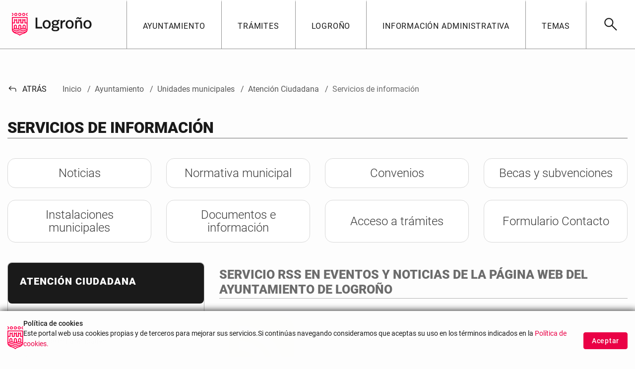

--- FILE ---
content_type: text/html;charset=UTF-8
request_url: https://logrono.es/atencion-servicios-de-informacion
body_size: 22968
content:


































	
		
			<!DOCTYPE html>

































































<html class="ltr" dir="ltr" lang="es-ES">

<head>
  <title>Servicios de información Ayuntamiento de Logroño</title>

	<meta content="initial-scale=1.0, width=device-width" name="viewport" />


































<meta content="text/html; charset=UTF-8" http-equiv="content-type" />












<script type="importmap">{"imports":{"react-dom":"/o/frontend-js-react-web/__liferay__/exports/react-dom.js","prop-types":"/o/frontend-js-react-web/__liferay__/exports/prop-types.js","react-dnd":"/o/frontend-js-react-web/__liferay__/exports/react-dnd.js","formik":"/o/frontend-js-react-web/__liferay__/exports/formik.js","react":"/o/frontend-js-react-web/__liferay__/exports/react.js","react-dnd-html5-backend":"/o/frontend-js-react-web/__liferay__/exports/react-dnd-html5-backend.js","classnames":"/o/frontend-js-react-web/__liferay__/exports/classnames.js"},"scopes":{}}</script><script data-senna-track="temporary">var Liferay = window.Liferay || {};Liferay.Icons = Liferay.Icons || {};Liferay.Icons.spritemap = 'https://logrono.es/o/logrono-theme/images/clay/icons.svg';</script>
<script data-senna-track="permanent" src="/combo?browserId=chrome&minifierType=js&languageId=es_ES&t=1768395759591&/o/frontend-js-jquery-web/jquery/jquery.min.js&/o/frontend-js-jquery-web/jquery/init.js&/o/frontend-js-jquery-web/jquery/ajax.js&/o/frontend-js-jquery-web/jquery/bootstrap.bundle.min.js&/o/frontend-js-jquery-web/jquery/collapsible_search.js&/o/frontend-js-jquery-web/jquery/fm.js&/o/frontend-js-jquery-web/jquery/form.js&/o/frontend-js-jquery-web/jquery/popper.min.js&/o/frontend-js-jquery-web/jquery/side_navigation.js" type="text/javascript"></script>
<link data-senna-track="temporary" href="https://logrono.es/atencion-servicios-de-informacion" rel="canonical" />
<link data-senna-track="temporary" href="https://logrono.es/atencion-servicios-de-informacion" hreflang="es-ES" rel="alternate" />
<link data-senna-track="temporary" href="https://logrono.es/atencion-servicios-de-informacion" hreflang="x-default" rel="alternate" />

<meta property="og:locale" content="es_ES">
<meta property="og:locale:alternate" content="es_ES">
<meta property="og:site_name" content="Logroño">
<meta property="og:title" content="Servicios de información - Logroño">
<meta property="og:type" content="website">
<meta property="og:url" content="https://logrono.es/atencion-servicios-de-informacion">


<link href="https://logrono.es/o/logrono-theme/images/favicon.ico" rel="icon" />



<link class="lfr-css-file" data-senna-track="temporary" href="https://logrono.es/o/logrono-theme/css/clay.css?browserId=chrome&amp;themeId=logrono_WAR_logronotheme&amp;minifierType=css&amp;languageId=es_ES&amp;t=1762160836000" id="liferayAUICSS" rel="stylesheet" type="text/css" />









	<link href="/combo?browserId=chrome&amp;minifierType=css&amp;themeId=logrono_WAR_logronotheme&amp;languageId=es_ES&amp;com_liferay_journal_content_web_portlet_JournalContentPortlet_INSTANCE_FFAMtI2N4OAq:%2Fo%2Fjournal-content-web%2Fcss%2Fmain.css&amp;com_liferay_product_navigation_product_menu_web_portlet_ProductMenuPortlet:%2Fo%2Fproduct-navigation-product-menu-web%2Fcss%2Fmain.css&amp;com_liferay_site_navigation_menu_web_portlet_SiteNavigationMenuPortlet_INSTANCE_NDFWgS9WsoRy:%2Fo%2Fsite-navigation-menu-web%2Fcss%2Fmain.css&amp;t=1762160836000" rel="stylesheet" type="text/css"
 data-senna-track="temporary" id="7c50f512" />








<script data-senna-track="temporary" type="text/javascript">
	// <![CDATA[
		var Liferay = Liferay || {};

		Liferay.Browser = {
			acceptsGzip: function() {
				return true;
			},

			

			getMajorVersion: function() {
				return 131.0;
			},

			getRevision: function() {
				return '537.36';
			},
			getVersion: function() {
				return '131.0';
			},

			

			isAir: function() {
				return false;
			},
			isChrome: function() {
				return true;
			},
			isEdge: function() {
				return false;
			},
			isFirefox: function() {
				return false;
			},
			isGecko: function() {
				return true;
			},
			isIe: function() {
				return false;
			},
			isIphone: function() {
				return false;
			},
			isLinux: function() {
				return false;
			},
			isMac: function() {
				return true;
			},
			isMobile: function() {
				return false;
			},
			isMozilla: function() {
				return false;
			},
			isOpera: function() {
				return false;
			},
			isRtf: function() {
				return true;
			},
			isSafari: function() {
				return true;
			},
			isSun: function() {
				return false;
			},
			isWebKit: function() {
				return true;
			},
			isWindows: function() {
				return false;
			}
		};

		Liferay.Data = Liferay.Data || {};

		Liferay.Data.ICONS_INLINE_SVG = true;

		Liferay.Data.NAV_SELECTOR = '#navigation';

		Liferay.Data.NAV_SELECTOR_MOBILE = '#navigationCollapse';

		Liferay.Data.isCustomizationView = function() {
			return false;
		};

		Liferay.Data.notices = [
			
		];

		(function () {
			var available = {};

			var direction = {};

			

				available['es_ES'] = 'español\x20\x28España\x29';
				direction['es_ES'] = 'ltr';

			

				available['fr_FR'] = 'francés\x20\x28Francia\x29';
				direction['fr_FR'] = 'ltr';

			

				available['en_US'] = 'inglés\x20\x28Estados\x20Unidos\x29';
				direction['en_US'] = 'ltr';

			

			Liferay.Language = {
				available,
				direction,
				get: function(key) {
					return key;
				}
			};
		})();

		var featureFlags = {"ui.visible[dev]":"false","LPS-165493":"false","COMMERCE-9410":"false","LRAC-10632":"false","LPS-158259":"false","LPS-114786":"false","COMMERCE-8087":"false","LPS-153324":"false","LRAC-10757":"false","ui.visible[beta]":"true","LPS-161364":"false","LPS-156421":"false","LPS-157670":"false","COMMERCE-5898":"false","LPS-155692":"false","LPS-166036":"false","LPS-166479":"false","LPS-144527":"false","COMMERCE-8949":"false","LPS-83384":"false","LPS-163688":"false","LPS-169923":"false","LPS-166275":"false","LPS-165482":"false","LPS-170670":"false","LPS-119382":"false","LPS-169981":"false","LPS-163118":"false","LPS-155284":"false","LPS-162964":"false","LPS-161631":"false","LPS-162966":"false","LPS-158675":"false","LPS-159643":"false","LPS-135430":"false","LPS-154672":"false","LPS-164948":"false","LPS-142518":"false","LPS-165476":"false","ui.visible[release]":"true","LPS-162765":"false"};

		Liferay.FeatureFlags = Object.keys(featureFlags).reduce(
			(acc, key) => ({
				...acc, [key]: featureFlags[key] === 'true' || featureFlags[key] === true
			}), {}
		);

		Liferay.PortletKeys = {
			DOCUMENT_LIBRARY: 'com_liferay_document_library_web_portlet_DLPortlet',
			DYNAMIC_DATA_MAPPING: 'com_liferay_dynamic_data_mapping_web_portlet_DDMPortlet',
			ITEM_SELECTOR: 'com_liferay_item_selector_web_portlet_ItemSelectorPortlet'
		};

		Liferay.PropsValues = {
			JAVASCRIPT_SINGLE_PAGE_APPLICATION_TIMEOUT: 0,
			UPLOAD_SERVLET_REQUEST_IMPL_MAX_SIZE: 1048576000
		};

		Liferay.ThemeDisplay = {

			

			
				getLayoutId: function() {
					return '440';
				},

				

				getLayoutRelativeControlPanelURL: function() {
					return '/group/guest/~/control_panel/manage';
				},

				getLayoutRelativeURL: function() {
					return '/atencion-servicios-de-informacion';
				},
				getLayoutURL: function() {
					return 'https://logrono.es/atencion-servicios-de-informacion';
				},
				getParentLayoutId: function() {
					return '427';
				},
				isControlPanel: function() {
					return false;
				},
				isPrivateLayout: function() {
					return 'false';
				},
				isVirtualLayout: function() {
					return false;
				},
			

			getBCP47LanguageId: function() {
				return 'es-ES';
			},
			getCanonicalURL: function() {

				

				return 'https\x3a\x2f\x2flogrono\x2ees\x2fatencion-servicios-de-informacion';
			},
			getCDNBaseURL: function() {
				return 'https://logrono.es';
			},
			getCDNDynamicResourcesHost: function() {
				return '';
			},
			getCDNHost: function() {
				return '';
			},
			getCompanyGroupId: function() {
				return '20123';
			},
			getCompanyId: function() {
				return '20097';
			},
			getDefaultLanguageId: function() {
				return 'es_ES';
			},
			getDoAsUserIdEncoded: function() {
				return '';
			},
			getLanguageId: function() {
				return 'es_ES';
			},
			getParentGroupId: function() {
				return '20121';
			},
			getPathContext: function() {
				return '';
			},
			getPathImage: function() {
				return '/image';
			},
			getPathJavaScript: function() {
				return '/o/frontend-js-web';
			},
			getPathMain: function() {
				return '/c';
			},
			getPathThemeImages: function() {
				return 'https://logrono.es/o/logrono-theme/images';
			},
			getPathThemeRoot: function() {
				return '/o/logrono-theme';
			},
			getPathThemeSpritemap: function() {
				return 'https://logrono.es/o/logrono-theme/images/clay/icons.svg';
			},
			getPlid: function() {
				return '455';
			},
			getPortalURL: function() {
				return 'https://logrono.es';
			},
			getRealUserId: function() {
				return '20101';
			},
			getRemoteAddr: function() {
				return '3.150.116.44';
			},
			getRemoteHost: function() {
				return '3.150.116.44';
			},
			getScopeGroupId: function() {
				return '20121';
			},
			getScopeGroupIdOrLiveGroupId: function() {
				return '20121';
			},
			getSessionId: function() {
				return '';
			},
			getSiteAdminURL: function() {
				return 'https://logrono.es/group/guest/~/control_panel/manage?p_p_lifecycle=0&p_p_state=maximized&p_p_mode=view';
			},
			getSiteGroupId: function() {
				return '20121';
			},
			getURLControlPanel: function() {
				return '/group/control_panel?refererPlid=455';
			},
			getURLHome: function() {
				return 'https\x3a\x2f\x2flogrono\x2ees\x2fweb\x2fguest';
			},
			getUserEmailAddress: function() {
				return '';
			},
			getUserId: function() {
				return '20101';
			},
			getUserName: function() {
				return '';
			},
			isAddSessionIdToURL: function() {
				return false;
			},
			isImpersonated: function() {
				return false;
			},
			isSignedIn: function() {
				return false;
			},

			isStagedPortlet: function() {
				
					
						return false;
					
				
			},

			isStateExclusive: function() {
				return false;
			},
			isStateMaximized: function() {
				return false;
			},
			isStatePopUp: function() {
				return false;
			}
		};

		var themeDisplay = Liferay.ThemeDisplay;

		Liferay.AUI = {

			

			getCombine: function() {
				return true;
			},
			getComboPath: function() {
				return '/combo/?browserId=chrome&minifierType=&languageId=es_ES&t=1715862109373&';
			},
			getDateFormat: function() {
				return '%d/%m/%Y';
			},
			getEditorCKEditorPath: function() {
				return '/o/frontend-editor-ckeditor-web';
			},
			getFilter: function() {
				var filter = 'raw';

				
					
						filter = 'min';
					
					

				return filter;
			},
			getFilterConfig: function() {
				var instance = this;

				var filterConfig = null;

				if (!instance.getCombine()) {
					filterConfig = {
						replaceStr: '.js' + instance.getStaticResourceURLParams(),
						searchExp: '\\.js$'
					};
				}

				return filterConfig;
			},
			getJavaScriptRootPath: function() {
				return '/o/frontend-js-web';
			},
			getPortletRootPath: function() {
				return '/html/portlet';
			},
			getStaticResourceURLParams: function() {
				return '?browserId=chrome&minifierType=&languageId=es_ES&t=1715862109373';
			}
		};

		Liferay.authToken = 'do2MfiJ3';

		

		Liferay.currentURL = '\x2fatencion-servicios-de-informacion';
		Liferay.currentURLEncoded = '\x252Fatencion-servicios-de-informacion';
	// ]]>
</script>

<script data-senna-track="temporary" type="text/javascript">window.__CONFIG__= {basePath: '',combine: true, defaultURLParams: null, explainResolutions: false, exposeGlobal: false, logLevel: 'warn', moduleType: 'module', namespace:'Liferay', reportMismatchedAnonymousModules: 'warn', resolvePath: '/o/js_resolve_modules', url: '/combo/?browserId=chrome&minifierType=js&languageId=es_ES&t=1715862109373&', waitTimeout: 7000};</script><script data-senna-track="permanent" src="/o/frontend-js-loader-modules-extender/loader.js?&mac=kuyYLzgmJRuntKLenfFpZdHstco=&browserId=chrome&languageId=es_ES&minifierType=js" type="text/javascript"></script><script data-senna-track="permanent" src="/combo?browserId=chrome&minifierType=js&languageId=es_ES&t=1715862109373&/o/frontend-js-aui-web/aui/aui/aui-min.js&/o/frontend-js-aui-web/liferay/modules.js&/o/frontend-js-aui-web/liferay/aui_sandbox.js&/o/frontend-js-aui-web/aui/attribute-base/attribute-base-min.js&/o/frontend-js-aui-web/aui/attribute-complex/attribute-complex-min.js&/o/frontend-js-aui-web/aui/attribute-core/attribute-core-min.js&/o/frontend-js-aui-web/aui/attribute-observable/attribute-observable-min.js&/o/frontend-js-aui-web/aui/attribute-extras/attribute-extras-min.js&/o/frontend-js-aui-web/aui/event-custom-base/event-custom-base-min.js&/o/frontend-js-aui-web/aui/event-custom-complex/event-custom-complex-min.js&/o/frontend-js-aui-web/aui/oop/oop-min.js&/o/frontend-js-aui-web/aui/aui-base-lang/aui-base-lang-min.js&/o/frontend-js-aui-web/liferay/dependency.js&/o/frontend-js-aui-web/liferay/util.js&/o/frontend-js-web/liferay/dom_task_runner.js&/o/frontend-js-web/liferay/events.js&/o/frontend-js-web/liferay/lazy_load.js&/o/frontend-js-web/liferay/liferay.js&/o/frontend-js-web/liferay/global.bundle.js&/o/frontend-js-web/liferay/portlet.js&/o/frontend-js-web/liferay/workflow.js&/o/frontend-js-module-launcher/webpack_federation.js&/o/oauth2-provider-web/js/liferay.js" type="text/javascript"></script>
<script data-senna-track="temporary" type="text/javascript">window.Liferay = Liferay || {}; window.Liferay.OAuth2 = {getAuthorizeURL: function() {return 'https://logrono.es/o/oauth2/authorize';}, getBuiltInRedirectURL: function() {return 'https://logrono.es/o/oauth2/redirect';}, getIntrospectURL: function() { return 'https://logrono.es/o/oauth2/introspect';}, getTokenURL: function() {return 'https://logrono.es/o/oauth2/token';}, getUserAgentApplication: function(externalReferenceCode) {return Liferay.OAuth2._userAgentApplications[externalReferenceCode];}, _userAgentApplications: {}}</script><script data-senna-track="temporary" type="text/javascript">try {var MODULE_MAIN='staging-taglib@7.0.31/index';var MODULE_PATH='/o/staging-taglib';AUI().applyConfig({groups:{stagingTaglib:{base:MODULE_PATH+"/",combine:Liferay.AUI.getCombine(),filter:Liferay.AUI.getFilterConfig(),modules:{"liferay-export-import-management-bar-button":{path:"export_import_entity_management_bar_button/js/main.js",requires:["aui-component","liferay-search-container","liferay-search-container-select"]}},root:MODULE_PATH+"/"}}});
} catch(error) {console.error(error);}try {var MODULE_MAIN='product-navigation-simulation-device@6.0.29/index';var MODULE_PATH='/o/product-navigation-simulation-device';AUI().applyConfig({groups:{"navigation-simulation-device":{base:MODULE_PATH+"/js/",combine:Liferay.AUI.getCombine(),filter:Liferay.AUI.getFilterConfig(),modules:{"liferay-product-navigation-simulation-device":{path:"product_navigation_simulation_device.js",requires:["aui-dialog-iframe-deprecated","aui-event-input","aui-modal","liferay-portlet-base","liferay-product-navigation-control-menu","liferay-util-window","liferay-widget-size-animation-plugin"]}},root:MODULE_PATH+"/js/"}}});
} catch(error) {console.error(error);}try {var MODULE_MAIN='product-navigation-taglib@6.0.39/index';var MODULE_PATH='/o/product-navigation-taglib';AUI().applyConfig({groups:{controlmenu:{base:MODULE_PATH+"/",combine:Liferay.AUI.getCombine(),filter:Liferay.AUI.getFilterConfig(),modules:{"liferay-product-navigation-control-menu":{path:"control_menu/js/product_navigation_control_menu.js",requires:["aui-node","event-touch"]}},root:MODULE_PATH+"/"}}});
} catch(error) {console.error(error);}try {var MODULE_MAIN='frontend-editor-alloyeditor-web@5.0.37/index';var MODULE_PATH='/o/frontend-editor-alloyeditor-web';AUI().applyConfig({groups:{alloyeditor:{base:MODULE_PATH+"/js/",combine:Liferay.AUI.getCombine(),filter:Liferay.AUI.getFilterConfig(),modules:{"liferay-alloy-editor":{path:"alloyeditor.js",requires:["aui-component","liferay-portlet-base","timers"]},"liferay-alloy-editor-source":{path:"alloyeditor_source.js",requires:["aui-debounce","liferay-fullscreen-source-editor","liferay-source-editor","plugin"]}},root:MODULE_PATH+"/js/"}}});
} catch(error) {console.error(error);}try {var MODULE_MAIN='dynamic-data-mapping-web@5.0.72/index';var MODULE_PATH='/o/dynamic-data-mapping-web';!function(){const a=Liferay.AUI;AUI().applyConfig({groups:{ddm:{base:MODULE_PATH+"/js/",combine:Liferay.AUI.getCombine(),filter:a.getFilterConfig(),modules:{"liferay-ddm-form":{path:"ddm_form.js",requires:["aui-base","aui-datatable","aui-datatype","aui-image-viewer","aui-parse-content","aui-set","aui-sortable-list","json","liferay-form","liferay-map-base","liferay-translation-manager","liferay-util-window"]},"liferay-portlet-dynamic-data-mapping":{condition:{trigger:"liferay-document-library"},path:"main.js",requires:["arraysort","aui-form-builder-deprecated","aui-form-validator","aui-map","aui-text-unicode","json","liferay-menu","liferay-translation-manager","liferay-util-window","text"]},"liferay-portlet-dynamic-data-mapping-custom-fields":{condition:{trigger:"liferay-document-library"},path:"custom_fields.js",requires:["liferay-portlet-dynamic-data-mapping"]}},root:MODULE_PATH+"/js/"}}})}();
} catch(error) {console.error(error);}try {var MODULE_MAIN='invitation-invite-members-web@5.0.26/index';var MODULE_PATH='/o/invitation-invite-members-web';AUI().applyConfig({groups:{"invite-members":{base:MODULE_PATH+"/invite_members/js/",combine:Liferay.AUI.getCombine(),filter:Liferay.AUI.getFilterConfig(),modules:{"liferay-portlet-invite-members":{path:"main.js",requires:["aui-base","autocomplete-base","datasource-io","datatype-number","liferay-portlet-base","liferay-util-window","node-core"]}},root:MODULE_PATH+"/invite_members/js/"}}});
} catch(error) {console.error(error);}try {var MODULE_MAIN='contacts-web@5.0.46/index';var MODULE_PATH='/o/contacts-web';AUI().applyConfig({groups:{contactscenter:{base:MODULE_PATH+"/js/",combine:Liferay.AUI.getCombine(),filter:Liferay.AUI.getFilterConfig(),modules:{"liferay-contacts-center":{path:"main.js",requires:["aui-io-plugin-deprecated","aui-toolbar","autocomplete-base","datasource-io","json-parse","liferay-portlet-base","liferay-util-window"]}},root:MODULE_PATH+"/js/"}}});
} catch(error) {console.error(error);}try {var MODULE_MAIN='@liferay/frontend-js-state-web@1.0.14/index';var MODULE_PATH='/o/frontend-js-state-web';AUI().applyConfig({groups:{state:{mainModule:MODULE_MAIN}}});
} catch(error) {console.error(error);}try {var MODULE_MAIN='@liferay/frontend-js-react-web@5.0.23/index';var MODULE_PATH='/o/frontend-js-react-web';AUI().applyConfig({groups:{react:{mainModule:MODULE_MAIN}}});
} catch(error) {console.error(error);}try {var MODULE_MAIN='frontend-js-components-web@2.0.43/index';var MODULE_PATH='/o/frontend-js-components-web';AUI().applyConfig({groups:{components:{mainModule:MODULE_MAIN}}});
} catch(error) {console.error(error);}try {var MODULE_MAIN='portal-workflow-task-web@5.0.53/index';var MODULE_PATH='/o/portal-workflow-task-web';AUI().applyConfig({groups:{workflowtasks:{base:MODULE_PATH+"/js/",combine:Liferay.AUI.getCombine(),filter:Liferay.AUI.getFilterConfig(),modules:{"liferay-workflow-tasks":{path:"main.js",requires:["liferay-util-window"]}},root:MODULE_PATH+"/js/"}}});
} catch(error) {console.error(error);}try {var MODULE_MAIN='item-selector-taglib@5.3.0/index.es';var MODULE_PATH='/o/item-selector-taglib';AUI().applyConfig({groups:{"item-selector-taglib":{base:MODULE_PATH+"/",combine:Liferay.AUI.getCombine(),filter:Liferay.AUI.getFilterConfig(),modules:{"liferay-image-selector":{path:"image_selector/js/image_selector.js",requires:["aui-base","liferay-item-selector-dialog","liferay-portlet-base","uploader"]}},root:MODULE_PATH+"/"}}});
} catch(error) {console.error(error);}try {var MODULE_MAIN='@liferay/frontend-taglib@10.0.2/index';var MODULE_PATH='/o/frontend-taglib';AUI().applyConfig({groups:{"frontend-taglib":{base:MODULE_PATH+"/",combine:Liferay.AUI.getCombine(),filter:Liferay.AUI.getFilterConfig(),modules:{"liferay-management-bar":{path:"management_bar/js/management_bar.js",requires:["aui-component","liferay-portlet-base"]},"liferay-sidebar-panel":{path:"sidebar_panel/js/sidebar_panel.js",requires:["aui-base","aui-debounce","aui-parse-content","liferay-portlet-base"]}},root:MODULE_PATH+"/"}}});
} catch(error) {console.error(error);}try {var MODULE_MAIN='portal-search-web@6.0.87/index';var MODULE_PATH='/o/portal-search-web';AUI().applyConfig({groups:{search:{base:MODULE_PATH+"/js/",combine:Liferay.AUI.getCombine(),filter:Liferay.AUI.getFilterConfig(),modules:{"liferay-search-bar":{path:"search_bar.js",requires:[]},"liferay-search-custom-filter":{path:"custom_filter.js",requires:[]},"liferay-search-facet-util":{path:"facet_util.js",requires:[]},"liferay-search-modified-facet":{path:"modified_facet.js",requires:["aui-form-validator","liferay-search-facet-util"]},"liferay-search-modified-facet-configuration":{path:"modified_facet_configuration.js",requires:["aui-node"]},"liferay-search-sort-configuration":{path:"sort_configuration.js",requires:["aui-node"]},"liferay-search-sort-util":{path:"sort_util.js",requires:[]}},root:MODULE_PATH+"/js/"}}});
} catch(error) {console.error(error);}try {var MODULE_MAIN='exportimport-web@5.0.58/index';var MODULE_PATH='/o/exportimport-web';AUI().applyConfig({groups:{exportimportweb:{base:MODULE_PATH+"/",combine:Liferay.AUI.getCombine(),filter:Liferay.AUI.getFilterConfig(),modules:{"liferay-export-import-export-import":{path:"js/main.js",requires:["aui-datatype","aui-dialog-iframe-deprecated","aui-modal","aui-parse-content","aui-toggler","aui-tree-view","liferay-portlet-base","liferay-util-window"]}},root:MODULE_PATH+"/"}}});
} catch(error) {console.error(error);}try {var MODULE_MAIN='calendar-web@5.0.63/index';var MODULE_PATH='/o/calendar-web';AUI().applyConfig({groups:{calendar:{base:MODULE_PATH+"/js/",combine:Liferay.AUI.getCombine(),filter:Liferay.AUI.getFilterConfig(),modules:{"liferay-calendar-a11y":{path:"calendar_a11y.js",requires:["calendar"]},"liferay-calendar-container":{path:"calendar_container.js",requires:["aui-alert","aui-base","aui-component","liferay-portlet-base"]},"liferay-calendar-date-picker-sanitizer":{path:"date_picker_sanitizer.js",requires:["aui-base"]},"liferay-calendar-interval-selector":{path:"interval_selector.js",requires:["aui-base","liferay-portlet-base"]},"liferay-calendar-interval-selector-scheduler-event-link":{path:"interval_selector_scheduler_event_link.js",requires:["aui-base","liferay-portlet-base"]},"liferay-calendar-list":{path:"calendar_list.js",requires:["aui-template-deprecated","liferay-scheduler"]},"liferay-calendar-message-util":{path:"message_util.js",requires:["liferay-util-window"]},"liferay-calendar-recurrence-converter":{path:"recurrence_converter.js",requires:[]},"liferay-calendar-recurrence-dialog":{path:"recurrence.js",requires:["aui-base","liferay-calendar-recurrence-util"]},"liferay-calendar-recurrence-util":{path:"recurrence_util.js",requires:["aui-base","liferay-util-window"]},"liferay-calendar-reminders":{path:"calendar_reminders.js",requires:["aui-base"]},"liferay-calendar-remote-services":{path:"remote_services.js",requires:["aui-base","aui-component","liferay-calendar-util","liferay-portlet-base"]},"liferay-calendar-session-listener":{path:"session_listener.js",requires:["aui-base","liferay-scheduler"]},"liferay-calendar-simple-color-picker":{path:"simple_color_picker.js",requires:["aui-base","aui-template-deprecated"]},"liferay-calendar-simple-menu":{path:"simple_menu.js",requires:["aui-base","aui-template-deprecated","event-outside","event-touch","widget-modality","widget-position","widget-position-align","widget-position-constrain","widget-stack","widget-stdmod"]},"liferay-calendar-util":{path:"calendar_util.js",requires:["aui-datatype","aui-io","aui-scheduler","aui-toolbar","autocomplete","autocomplete-highlighters"]},"liferay-scheduler":{path:"scheduler.js",requires:["async-queue","aui-datatype","aui-scheduler","dd-plugin","liferay-calendar-a11y","liferay-calendar-message-util","liferay-calendar-recurrence-converter","liferay-calendar-recurrence-util","liferay-calendar-util","liferay-scheduler-event-recorder","liferay-scheduler-models","promise","resize-plugin"]},"liferay-scheduler-event-recorder":{path:"scheduler_event_recorder.js",requires:["dd-plugin","liferay-calendar-util","resize-plugin"]},"liferay-scheduler-models":{path:"scheduler_models.js",requires:["aui-datatype","dd-plugin","liferay-calendar-util"]}},root:MODULE_PATH+"/js/"}}});
} catch(error) {console.error(error);}try {var MODULE_MAIN='commerce-product-content-web@4.0.78/index';var MODULE_PATH='/o/commerce-product-content-web';AUI().applyConfig({groups:{productcontent:{base:MODULE_PATH+"/js/",combine:Liferay.AUI.getCombine(),modules:{"liferay-commerce-product-content":{path:"product_content.js",requires:["aui-base","aui-io-request","aui-parse-content","liferay-portlet-base","liferay-portlet-url"]}},root:MODULE_PATH+"/js/"}}});
} catch(error) {console.error(error);}try {var MODULE_MAIN='commerce-frontend-impl@4.0.33/index';var MODULE_PATH='/o/commerce-frontend-impl';AUI().applyConfig({groups:{commercefrontend:{base:MODULE_PATH+"/js/",combine:Liferay.AUI.getCombine(),modules:{"liferay-commerce-frontend-asset-categories-selector":{path:"liferay_commerce_frontend_asset_categories_selector.js",requires:["aui-tree","liferay-commerce-frontend-asset-tag-selector"]},"liferay-commerce-frontend-asset-tag-selector":{path:"liferay_commerce_frontend_asset_tag_selector.js",requires:["aui-io-plugin-deprecated","aui-live-search-deprecated","aui-template-deprecated","aui-textboxlist-deprecated","datasource-cache","liferay-service-datasource"]},"liferay-commerce-frontend-management-bar-state":{condition:{trigger:"liferay-management-bar"},path:"management_bar_state.js",requires:["liferay-management-bar"]}},root:MODULE_PATH+"/js/"}}});
} catch(error) {console.error(error);}try {var MODULE_MAIN='@liferay/document-library-web@6.0.126/document_library/js/index';var MODULE_PATH='/o/document-library-web';AUI().applyConfig({groups:{dl:{base:MODULE_PATH+"/document_library/js/legacy/",combine:Liferay.AUI.getCombine(),filter:Liferay.AUI.getFilterConfig(),modules:{"document-library-upload-component":{path:"DocumentLibraryUpload.js",requires:["aui-component","aui-data-set-deprecated","aui-overlay-manager-deprecated","aui-overlay-mask-deprecated","aui-parse-content","aui-progressbar","aui-template-deprecated","liferay-search-container","querystring-parse-simple","uploader"]}},root:MODULE_PATH+"/document_library/js/legacy/"}}});
} catch(error) {console.error(error);}try {var MODULE_MAIN='staging-processes-web@5.0.38/index';var MODULE_PATH='/o/staging-processes-web';AUI().applyConfig({groups:{stagingprocessesweb:{base:MODULE_PATH+"/",combine:Liferay.AUI.getCombine(),filter:Liferay.AUI.getFilterConfig(),modules:{"liferay-staging-processes-export-import":{path:"js/main.js",requires:["aui-datatype","aui-dialog-iframe-deprecated","aui-modal","aui-parse-content","aui-toggler","aui-tree-view","liferay-portlet-base","liferay-util-window"]}},root:MODULE_PATH+"/"}}});
} catch(error) {console.error(error);}try {var MODULE_MAIN='journal-web@5.0.116/index';var MODULE_PATH='/o/journal-web';AUI().applyConfig({groups:{journal:{base:MODULE_PATH+"/js/",combine:Liferay.AUI.getCombine(),filter:Liferay.AUI.getFilterConfig(),modules:{"liferay-journal-navigation":{path:"navigation.js",requires:["aui-component","liferay-portlet-base","liferay-search-container"]},"liferay-portlet-journal":{path:"main.js",requires:["aui-base","aui-dialog-iframe-deprecated","liferay-portlet-base","liferay-util-window"]}},root:MODULE_PATH+"/js/"}}});
} catch(error) {console.error(error);}try {var MODULE_MAIN='segments-simulation-web@3.0.23/index';var MODULE_PATH='/o/segments-simulation-web';AUI().applyConfig({groups:{segmentssimulation:{base:MODULE_PATH+"/js/",combine:Liferay.AUI.getCombine(),filter:Liferay.AUI.getFilterConfig(),modules:{"liferay-portlet-segments-simulation":{path:"main.js",requires:["aui-base","liferay-portlet-base"]}},root:MODULE_PATH+"/js/"}}});
} catch(error) {console.error(error);}try {var MODULE_MAIN='portal-workflow-kaleo-designer-web@5.0.95/index';var MODULE_PATH='/o/portal-workflow-kaleo-designer-web';AUI().applyConfig({groups:{"kaleo-designer":{base:MODULE_PATH+"/designer/js/legacy/",combine:Liferay.AUI.getCombine(),filter:Liferay.AUI.getFilterConfig(),modules:{"liferay-kaleo-designer-autocomplete-util":{path:"autocomplete_util.js",requires:["autocomplete","autocomplete-highlighters"]},"liferay-kaleo-designer-definition-diagram-controller":{path:"definition_diagram_controller.js",requires:["liferay-kaleo-designer-field-normalizer","liferay-kaleo-designer-utils"]},"liferay-kaleo-designer-dialogs":{path:"dialogs.js",requires:["liferay-util-window"]},"liferay-kaleo-designer-editors":{path:"editors.js",requires:["aui-ace-editor","aui-ace-editor-mode-xml","aui-base","aui-datatype","aui-node","liferay-kaleo-designer-autocomplete-util","liferay-kaleo-designer-utils"]},"liferay-kaleo-designer-field-normalizer":{path:"field_normalizer.js",requires:["liferay-kaleo-designer-remote-services"]},"liferay-kaleo-designer-nodes":{path:"nodes.js",requires:["aui-datatable","aui-datatype","aui-diagram-builder","liferay-kaleo-designer-editors","liferay-kaleo-designer-utils"]},"liferay-kaleo-designer-remote-services":{path:"remote_services.js",requires:["aui-io","liferay-portlet-url"]},"liferay-kaleo-designer-templates":{path:"templates.js",requires:["aui-tpl-snippets-deprecated"]},"liferay-kaleo-designer-utils":{path:"utils.js",requires:[]},"liferay-kaleo-designer-xml-definition":{path:"xml_definition.js",requires:["aui-base","aui-component","dataschema-xml","datatype-xml"]},"liferay-kaleo-designer-xml-definition-serializer":{path:"xml_definition_serializer.js",requires:["escape","liferay-kaleo-designer-xml-util"]},"liferay-kaleo-designer-xml-util":{path:"xml_util.js",requires:["aui-base"]},"liferay-portlet-kaleo-designer":{path:"main.js",requires:["aui-ace-editor","aui-ace-editor-mode-xml","aui-tpl-snippets-deprecated","dataschema-xml","datasource","datatype-xml","event-valuechange","io-form","liferay-kaleo-designer-autocomplete-util","liferay-kaleo-designer-editors","liferay-kaleo-designer-nodes","liferay-kaleo-designer-remote-services","liferay-kaleo-designer-utils","liferay-kaleo-designer-xml-util","liferay-util-window"]}},root:MODULE_PATH+"/designer/js/legacy/"}}});
} catch(error) {console.error(error);}</script>


<script data-senna-track="temporary" type="text/javascript">
	// <![CDATA[
		
			
				
		

		

		
	// ]]>
</script>





	
		

			

			
				<!-- Google tag (gtag.js) -->
<script async src="https://www.googletagmanager.com/gtag/js?id=G-M8NCH6512G"></script>
<script>
    window.dataLayer = window.dataLayer || [];
    function gtag(){dataLayer.push(arguments);}
    gtag('js', new Date());
    gtag('config', 'G-M8NCH6512G');
</script>
			
		
	












	



















<link class="lfr-css-file" data-senna-track="temporary" href="https://logrono.es/o/logrono-theme/css/main.css?browserId=chrome&amp;themeId=logrono_WAR_logronotheme&amp;minifierType=css&amp;languageId=es_ES&amp;t=1762160836000" id="liferayThemeCSS" rel="stylesheet" type="text/css" />








	<style data-senna-track="temporary" type="text/css">

		

			

		

			

		

			

				

					

#p_p_id_com_liferay_journal_content_web_portlet_JournalContentPortlet_INSTANCE_contactoInfoContacto_ .portlet-content {

}




				

			

		

			

				

					

#p_p_id_com_liferay_journal_content_web_portlet_JournalContentPortlet_INSTANCE_contactoInfoFireccion_ .portlet-content {

}




				

			

		

			

				

					

#p_p_id_com_liferay_journal_content_web_portlet_JournalContentPortlet_INSTANCE_contactoInfoMasInfo_ .portlet-content {

}




				

			

		

			

				

					

#p_p_id_com_liferay_journal_content_web_portlet_JournalContentPortlet_INSTANCE_contactoInfoTelefono_ .portlet-content {

}




				

			

		

			

		

			

		

			

		

			

		

			

		

			

		

			

		

			

		

			

		

			

		

			

		

			

				

					

#p_p_id_com_liferay_site_navigation_menu_web_portlet_SiteNavigationMenuPortlet_INSTANCE_menu_footer_redes_sociales_ .portlet-content {

}




				

			

		

			

		

			

		

			

				

					

#p_p_id_com_liferay_site_navigation_menu_web_portlet_SiteNavigationMenuPortlet_INSTANCE_menu_principal_ .portlet-content {

}




				

			

		

			

		

	</style>


<link href="/o/commerce-frontend-js/styles/main.css" rel="stylesheet" type="text/css" /><style data-senna-track="temporary" type="text/css">
</style>
<script>
Liferay.Loader.require(
'@liferay/frontend-js-state-web@1.0.14',
function(FrontendJsState) {
try {
} catch (err) {
	console.error(err);
}
});

</script><script>
Liferay.Loader.require(
'frontend-js-spa-web@5.0.35/init',
function(frontendJsSpaWebInit) {
try {
(function() {
frontendJsSpaWebInit.default({"navigationExceptionSelectors":":not([target=\"_blank\"]):not([data-senna-off]):not([data-resource-href]):not([data-cke-saved-href]):not([data-cke-saved-href])","cacheExpirationTime":-1,"clearScreensCache":false,"portletsBlacklist":["es_logrono_search_planifica_tu_viaje_web_portlet_PlanificaTuViajePortlet","com_liferay_nested_portlets_web_portlet_NestedPortletsPortlet","com_liferay_site_navigation_directory_web_portlet_SitesDirectoryPortlet","com_liferay_questions_web_internal_portlet_QuestionsPortlet","com_liferay_account_admin_web_internal_portlet_AccountUsersRegistrationPortlet","com_liferay_portal_language_override_web_internal_portlet_PLOPortlet","com_liferay_login_web_portlet_LoginPortlet","es_logrono_search_web_portlet_SearchPortlet","jorgediazest_indexchecker_portlet_IndexCheckerPortlet","com_liferay_login_web_portlet_FastLoginPortlet"],"validStatusCodes":[221,490,494,499,491,492,493,495,220],"debugEnabled":false,"loginRedirect":"","excludedPaths":["/c/document_library","/documents","/image"],"userNotification":{"message":"Parece que esto está tardando más de lo esperado.","title":"Vaya","timeout":30000},"requestTimeout":0})
})();
} catch (err) {
	console.error(err);
}
});

</script>







<script data-senna-track="temporary" type="text/javascript">
	if (window.Analytics) {
		window._com_liferay_document_library_analytics_isViewFileEntry = false;
	}
</script>

























<script type="text/javascript">
Liferay.on(
	'ddmFieldBlur', function(event) {
		if (window.Analytics) {
			Analytics.send(
				'fieldBlurred',
				'Form',
				{
					fieldName: event.fieldName,
					focusDuration: event.focusDuration,
					formId: event.formId,
					page: event.page
				}
			);
		}
	}
);

Liferay.on(
	'ddmFieldFocus', function(event) {
		if (window.Analytics) {
			Analytics.send(
				'fieldFocused',
				'Form',
				{
					fieldName: event.fieldName,
					formId: event.formId,
					page: event.page
				}
			);
		}
	}
);

Liferay.on(
	'ddmFormPageShow', function(event) {
		if (window.Analytics) {
			Analytics.send(
				'pageViewed',
				'Form',
				{
					formId: event.formId,
					page: event.page,
					title: event.title
				}
			);
		}
	}
);

Liferay.on(
	'ddmFormSubmit', function(event) {
		if (window.Analytics) {
			Analytics.send(
				'formSubmitted',
				'Form',
				{
					formId: event.formId,
					title: event.title
				}
			);
		}
	}
);

Liferay.on(
	'ddmFormView', function(event) {
		if (window.Analytics) {
			Analytics.send(
				'formViewed',
				'Form',
				{
					formId: event.formId,
					title: event.title
				}
			);
		}
	}
);

</script><script>

</script>


	
		<script src="https://logrono.es/o/logrono-theme/js/jquery.dataTables.js?browserId=chrome&amp;minifierType=js&amp;languageId=es_ES&amp;t=1762160836000" type="text/javascript"></script>
		<script src="https://logrono.es/o/logrono-theme/js/leaflet.js?browserId=chrome&amp;minifierType=js&amp;languageId=es_ES&amp;t=1762160836000" type="text/javascript"></script>
		<script src="https://logrono.es/o/logrono-theme/js/owl-carousel2-2.3.4/owl.carousel.js?browserId=chrome&amp;minifierType=js&amp;languageId=es_ES&amp;t=1762160836000" type="text/javascript"></script>

	<link rel="preconnect" href="https://fonts.googleapis.com">
	<link rel="preconnect" href="https://fonts.gstatic.com" crossorigin>	

		<script async="async" type="text/javascript" src="https://logrono--es.insuit.net/i4tservice/insuit-app.js"></script>				
	
</head>

<body class="controls-visible chrome default-color-scheme yui3-skin-sam guest-site signed-out public-page site layout_1_2_columns_i 1_2_columns_i">
















































































	<nav class="quick-access-nav" id="dvqk_quickAccessNav" aria-label="Saltar zonas del contenido">
		<ul>
			<li><a href="#content" class="js-salto-contenido" accesskey="0">Salto a contenido</a></li>
			<li><a href="#footer" class="js-salto-nav" accesskey="2">Saltar a navegación en el pie de la página</a></li>
		</ul>
	</nav>

	<div class="" id="wrapper">
		<div class="wrapper-overlay"></div>


		<header class="sticky-top" id="header" role="banner">
<div class="main-header">							
    
    <div class="logo-escudo">









































































	

	<div class="portlet-boundary portlet-boundary_com_liferay_journal_content_web_portlet_JournalContentPortlet_  portlet-static portlet-static-end portlet-barebone portlet-journal-content " id="p_p_id_com_liferay_journal_content_web_portlet_JournalContentPortlet_INSTANCE_logo_">
		<span id="p_com_liferay_journal_content_web_portlet_JournalContentPortlet_INSTANCE_logo"></span>




	

	
		
			




































	
		
<section class="portlet" id="portlet_com_liferay_journal_content_web_portlet_JournalContentPortlet_INSTANCE_logo">


	<div class="portlet-content">

			<div class="autofit-float autofit-row portlet-header">


					<div class="autofit-col autofit-col-end">
						<div class="autofit-section">
							<div class="visible-interaction">

	

	
</div>
						</div>
					</div>
			</div>

		
			<div class=" portlet-content-container">
				


	<div class="portlet-body">



	
		
			
				
					















































	

				

				
					
						


	

		
































	
	
		
			
			
				
					
					
					
					

						

						<div class="" data-fragments-editor-item-id="37801-1134734" data-fragments-editor-item-type="fragments-editor-mapped-item" >
							
























	
	
	
		<div class="journal-content-article " data-analytics-asset-id="1134732" data-analytics-asset-title="Logo del portal" data-analytics-asset-type="web-content">
			

			<p><a href="/inicio" title="Ir a Inicio"><picture data-fileentryid="1134683"><source media="(max-width:63px)" srcset="/o/adaptive-media/image/1134683/Preview-1000x0/escudo-rojo.png?t=1682668964001" /><source media="(max-width:63px) and (min-width:63px)" srcset="/o/adaptive-media/image/1134683/Thumbnail-300x300/escudo-rojo.png?t=1682668964001" /><img alt="Escudo del Ayuntamiento de Logroño. Ir a la página principal del portal." height="46" src="/documents/d/logrono-home/escudo-rojo-1" style="margin: 0px;" width="32" /></picture></a></p>

			
		</div>

		

	



						</div>
					
				
			
		
	




	

	

	

	

	

	




	
	
					
				
			
		
	
	


	</div>

			</div>
		
	</div>
</section>
	

		
		







	</div>






</div>

        <div class="logo-texto">         
            <a href="https://logrono.es/inicio" title="Inicio">
                <svg xmlns="http://www.w3.org/2000/svg" width="114" height="30" viewBox="0 0 114 30" fill="none">
                    <path d="M4.25968 20.2425H14.0978V23.418H0.707031V1.42188H4.25968V20.2425Z" fill="#1A1A1A"/>
                    <path d="M31.1982 15.1826C31.1982 20.3043 28.2126 23.8554 23.0886 23.8554C17.9646 23.8554 14.9448 20.1814 14.9448 15.1826C14.9448 10.1838 18.0602 6.50977 23.0886 6.50977C28.1169 6.50977 31.1982 10.2794 31.1982 15.1826ZM18.559 15.1211C18.559 18.8634 20.226 20.9667 23.0886 20.9667C25.9512 20.9667 27.584 18.8634 27.584 15.1211C27.584 11.3788 25.794 9.43257 23.0886 9.43257C20.3831 9.43257 18.559 11.4403 18.559 15.1211Z" fill="#1A1A1A"/>
                    <path d="M48.8317 8.74302C47.7317 8.74302 47.1032 8.77716 46.4132 9.0913C47.0076 9.93809 47.2945 10.9146 47.2945 12.0482C47.2945 15.1896 44.6847 17.2929 40.442 17.2929C39.3079 17.2929 38.2079 17.1017 37.2378 16.7602C36.9577 17.0744 36.7322 17.5114 36.7322 17.8597C36.7322 18.8362 37.2993 19.3074 38.8365 19.3074H42.0134C46.7616 19.3074 48.5516 21.4791 48.5516 24.0809C48.5516 27.0652 45.689 29.107 40.6606 29.107C35.031 29.107 32.9883 27.1266 32.9883 24.675C32.9883 23.2273 33.8081 22.162 35.3112 21.3425C34.2454 20.6528 33.774 19.806 33.774 18.5767C33.774 17.6343 34.2795 16.6305 35.4683 15.811C34.2454 14.9301 33.487 13.6394 33.487 12.0414C33.487 9.02301 35.7484 6.50994 40.3395 6.50994C42.068 6.50994 43.4822 6.85822 44.5549 7.45234C45.4635 6.31873 46.9119 5.72461 48.8317 5.72461V8.74302ZM37.5111 22.1005C36.3496 22.8244 36.0968 23.4185 36.0968 24.2038C36.0968 25.6174 37.2583 26.5325 40.6265 26.5325C43.6735 26.5325 45.1219 25.5901 45.1219 24.2038C45.1219 22.8175 44.2133 22.1005 41.0364 22.1005H37.5179H37.5111ZM36.8825 11.98C36.8825 13.6121 38.0166 14.7798 40.3395 14.7798C42.6624 14.7798 43.8922 13.7145 43.8922 11.98C43.8922 10.1566 42.7581 9.05715 40.401 9.05715C38.044 9.05715 36.8825 10.1566 36.8825 11.98Z" fill="#1A1A1A"/>
                    <path d="M60.2072 6.57709V10.1282C59.7016 10.094 59.4557 10.094 59.2302 10.094C56.5862 10.094 54.5776 11.3847 54.5776 15.9396V23.4173H51.1206V6.95268H54.5503V9.65695C55.6502 7.55363 57.3514 6.51562 59.1414 6.51562C59.4556 6.51562 59.8929 6.54977 60.2072 6.57709Z" fill="#1A1A1A"/>
                    <path d="M77.4648 15.1826C77.4648 20.3043 74.4792 23.8554 69.3552 23.8554C64.2312 23.8554 61.2114 20.1814 61.2114 15.1826C61.2114 10.1838 64.3268 6.50977 69.3552 6.50977C74.3835 6.50977 77.4648 10.2794 77.4648 15.1826ZM64.8256 15.1211C64.8256 18.8634 66.4926 20.9667 69.3552 20.9667C72.2178 20.9667 73.8506 18.8634 73.8506 15.1211C73.8506 11.3788 72.0607 9.43257 69.3552 9.43257C66.6497 9.43257 64.8256 11.4403 64.8256 15.1211Z" fill="#1A1A1A"/>
                    <path d="M94.408 12.8266V23.4183H90.951V13.9943C90.951 11.2286 90.384 9.46671 87.9039 9.46671C85.6425 9.46671 83.9414 11.3857 83.9414 14.1172V23.4183H80.4844V6.95365H83.914V9.05697C85.1711 7.26778 86.8996 6.50976 88.7579 6.50976C92.4062 6.50976 94.4148 8.89991 94.4148 12.8266H94.408ZM90.1312 2.36458C90.7255 2.36458 91.1081 2.08459 91.4839 1.14219H93.4925C93.2397 3.18405 91.9212 4.78886 89.9399 4.78886C87.7058 4.78886 86.8928 3.18405 85.95 3.18405C85.3556 3.18405 84.9115 3.46404 84.5358 4.40644H82.5886C82.8687 2.36458 84.1258 0.759766 86.1413 0.759766C88.3753 0.759766 89.1883 2.36458 90.1312 2.36458Z" fill="#1A1A1A"/>
                    <path d="M113.524 15.1826C113.524 20.3043 110.538 23.8554 105.414 23.8554C100.29 23.8554 97.2705 20.1814 97.2705 15.1826C97.2705 10.1838 100.386 6.50977 105.414 6.50977C110.443 6.50977 113.524 10.2794 113.524 15.1826ZM100.885 15.1211C100.885 18.8634 102.552 20.9667 105.414 20.9667C108.277 20.9667 109.91 18.8634 109.91 15.1211C109.91 11.3788 108.12 9.43257 105.414 9.43257C102.709 9.43257 100.885 11.4403 100.885 15.1211Z" fill="#1A1A1A"/>
                </svg>
            </a>          
        </div>

    <div class="contenedor-menu navbar-expand-lg">
        <div class="menu-principal collapse navbar-collapse" id="navigation">
            <div class="d-flex justify-content-end">						
                <nav class="main-menu navbar-nav">










































































	

	<div class="portlet-boundary portlet-boundary_com_liferay_site_navigation_menu_web_portlet_SiteNavigationMenuPortlet_  portlet-static portlet-static-end portlet-barebone portlet-navigation " id="p_p_id_com_liferay_site_navigation_menu_web_portlet_SiteNavigationMenuPortlet_INSTANCE_menu_principal_">
		<span id="p_com_liferay_site_navigation_menu_web_portlet_SiteNavigationMenuPortlet_INSTANCE_menu_principal"></span>




	

	
		
			




































	
		
<section class="portlet" id="portlet_com_liferay_site_navigation_menu_web_portlet_SiteNavigationMenuPortlet_INSTANCE_menu_principal">


	<div class="portlet-content">


		
			<div class=" portlet-content-container">
				


	<div class="portlet-body">



	
		
			
				
					















































	

				

				
					
						


	

		




















	
	
		
	<div id="navbar_com_liferay_site_navigation_menu_web_portlet_SiteNavigationMenuPortlet_INSTANCE_menu_principal">
		<ul class="navbar-nav-menu navbar-nav">








					<li class="dropdown">	
							<a class="nav-link-menu text-truncate dropdown-toggle dropdown-toggle" href='https://logrono.es/ayuntamiento'  
								role="button" id="dropdownMenuLink_9" data-toggle="dropdown" aria-haspopup="true" aria-expanded="false"			>
								<span class="text-truncate"> Ayuntamiento 							<span class="lfr-nav-child-toggle">
<span class="c-inner" tabindex="-1"  id="qfkd____"><svg aria-hidden="true" class="lexicon-icon lexicon-icon-angle-down" focusable="false" ><use href="https://logrono.es/o/logrono-theme/images/clay/icons.svg#angle-down"></use></svg></span>							</span>
</span>
							</a>
							<ul class="dropdown-menu" aria-labelledby="dropdownMenuLink_9">


									<li><a class="dropdown-item" href="https://logrono.es/gobierno-local" >
										Gobierno local
									</a>	</li>								


									<li><a class="dropdown-item" href="https://logrono.es/gabinete-de-prensa" >
										Gabinete de prensa
									</a>	</li>								


									<li><a class="dropdown-item" href="https://logrono.es/publicaciones-del-ayuntamiento" >
										Publicaciones del Ayuntamiento
									</a>	</li>								


									<li><a class="dropdown-item" href="https://logrono.es/unidades-municipales" >
										Unidades municipales
									</a>	</li>								
							</ul>
					</li>







					<li class="dropdown">	
							<a class="nav-link-menu text-truncate dropdown-toggle dropdown-toggle" href='https://logrono.es/tr%C3%A1mites'  
								role="button" id="dropdownMenuLink_41" data-toggle="dropdown" aria-haspopup="true" aria-expanded="false"			>
								<span class="text-truncate"> Trámites 							<span class="lfr-nav-child-toggle">
<span class="c-inner" tabindex="-1"  id="jbfs____"><svg aria-hidden="true" class="lexicon-icon lexicon-icon-angle-down" focusable="false" ><use href="https://logrono.es/o/logrono-theme/images/clay/icons.svg#angle-down"></use></svg></span>							</span>
</span>
							</a>
							<ul class="dropdown-menu" aria-labelledby="dropdownMenuLink_41">


									<li><a class="dropdown-item" href="https://logrono.es/contratacion-tramites" >
										Acceso a trámites
									</a>	</li>								


									<li><a class="dropdown-item" href="https://ovt.logrono.es" target="_blank">
										Pagos
									</a>	</li>								


									<li><a class="dropdown-item" href="https://citaprevia.logrono.es/" target="_blank">
										Cita previa
									</a>	</li>								


									<li><a class="dropdown-item" href="https://sedeelectronica.logrono.es/wps/portal/web/inicio/sedeElectronica/serviciosSede/validarCSV/!ut/p/c4/04_SB8K8xLLM9MSSzPy8xBz9CP0os_hAc9NQf293QwN_V2NXA0dTT0ODEOdgY3c3c_3g1GL9gmxHRQAEBUpA/" target="_blank">
										Verificación de documentos
									</a>	</li>								


									<li><a class="dropdown-item" href="https://sedeelectronica.logrono.es/wps/portal/web/inicio/sedeElectronica/informacionGeneral/quejas" target="_blank">
										Quejas y sugerencias
									</a>	</li>								


									<li><a class="dropdown-item" href="https://sedeelectronica.logrono.es/wps/portal/web/inicio/sedeElectronica/" >
										Sede Electrónica
									</a>	</li>								


									<li><a class="dropdown-item" href="https://ovt.logrono.es/" >
										Oficina Virtual Tributaria
									</a>	</li>								
							</ul>
					</li>







					<li class="dropdown">	
							<a class="nav-link-menu text-truncate dropdown-toggle dropdown-toggle" href='https://logrono.es/ciudad'  
								role="button" id="dropdownMenuLink_13" data-toggle="dropdown" aria-haspopup="true" aria-expanded="false"			>
								<span class="text-truncate"> Logroño 							<span class="lfr-nav-child-toggle">
<span class="c-inner" tabindex="-1"  id="uvlz____"><svg aria-hidden="true" class="lexicon-icon lexicon-icon-angle-down" focusable="false" ><use href="https://logrono.es/o/logrono-theme/images/clay/icons.svg#angle-down"></use></svg></span>							</span>
</span>
							</a>
							<ul class="dropdown-menu" aria-labelledby="dropdownMenuLink_13">


									<li><a class="dropdown-item" href="https://logrono.es/agenda-de-eventos" >
										Agenda
									</a>	</li>								


									<li><a class="dropdown-item" href="https://logrono.es/instalaciones-municipales" >
										Instalaciones municipales
									</a>	</li>								


									<li><a class="dropdown-item" href="https://logrono.es/presentacion-de-la-ciudad" >
										Presentación de la ciudad
									</a>	</li>								


									<li><a class="dropdown-item" href="http://www.visitalogrono.com/" target="_blank">
										Turismo
									</a>	</li>								


									<li><a class="dropdown-item" href="https://logrono.es/logro%C3%B1o-ciudad-comercial" >
										Logroño Ciudad Comercial
									</a>	</li>								


									<li><a class="dropdown-item" href="https://logrono.es/mu%C3%A9vete-por-logro%C3%B1o" >
										Muévete por Logroño
									</a>	</li>								


									<li><a class="dropdown-item" href="https://logrono.es/zonas-wifi" >
										Zonas WIFI
									</a>	</li>								


									<li><a class="dropdown-item" href="https://logrono.es/simbolos-de-identidad" >
										Símbolos de identidad
									</a>	</li>								
							</ul>
					</li>







					<li class="dropdown">	
							<a class="nav-link-menu text-truncate dropdown-toggle dropdown-toggle" href='https://logrono.es/informaci%C3%B3n-administrativa'  
								role="button" id="dropdownMenuLink_35" data-toggle="dropdown" aria-haspopup="true" aria-expanded="false"			>
								<span class="text-truncate"> Información administrativa 							<span class="lfr-nav-child-toggle">
<span class="c-inner" tabindex="-1"  id="ored____"><svg aria-hidden="true" class="lexicon-icon lexicon-icon-angle-down" focusable="false" ><use href="https://logrono.es/o/logrono-theme/images/clay/icons.svg#angle-down"></use></svg></span>							</span>
</span>
							</a>
							<ul class="dropdown-menu" aria-labelledby="dropdownMenuLink_35">


									<li><a class="dropdown-item" href="https://logrono.es/presupuesto-municipal" >
										Presupuesto Municipal
									</a>	</li>								


									<li><a class="dropdown-item" href="https://logrono.es/auditor%C3%ADa-y-fiscalizaci%C3%B3n-externa" >
										Auditoría y Fiscalización Externa
									</a>	</li>								


									<li><a class="dropdown-item" href="https://logrono.es/convocatorias-de-empleo" >
										Convocatorias de empleo
									</a>	</li>								


									<li><a class="dropdown-item" href="https://logrono.es/normativa-municipal" >
										Normativa municipal
									</a>	</li>								


									<li><a class="dropdown-item" href="https://logrono.es/documentos-informacion" >
										Documentos e información
									</a>	</li>								


									<li><a class="dropdown-item" href="https://logrono.es/legislacion-de-interes" >
										Legislación de interés
									</a>	</li>								


									<li><a class="dropdown-item" href="https://logrono.es/becas-y-subvenciones" >
										Becas y subvenciones
									</a>	</li>								


									<li><a class="dropdown-item" href="https://logrono.es/convenios" >
										Convenios
									</a>	</li>								


									<li><a class="dropdown-item" href="https://logrono.es/planes-y-programas" >
										Planes y programas
									</a>	</li>								


									<li><a class="dropdown-item" href="https://logrono.es/contratacion-y-licitaciones" >
										Contratación y Licitaciones
									</a>	</li>								


									<li><a class="dropdown-item" href="https://logrono.es/transparencia-informaci%C3%B3n" >
										Transparencia
									</a>	</li>								


									<li><a class="dropdown-item" href="https://logrono.es/exposicion-publica" >
										Exposición pública
									</a>	</li>								
							</ul>
					</li>







					<li class="dropdown">	
							<a class="nav-link-menu text-truncate dropdown-toggle dropdown-toggle" href='https://logrono.es/temas'  
								role="button" id="dropdownMenuLink_24" data-toggle="dropdown" aria-haspopup="true" aria-expanded="false"			>
								<span class="text-truncate"> Temas 							<span class="lfr-nav-child-toggle">
<span class="c-inner" tabindex="-1"  id="fehs____"><svg aria-hidden="true" class="lexicon-icon lexicon-icon-angle-down" focusable="false" ><use href="https://logrono.es/o/logrono-theme/images/clay/icons.svg#angle-down"></use></svg></span>							</span>
</span>
							</a>
							<ul class="dropdown-menu" aria-labelledby="dropdownMenuLink_24">


									<li><a class="dropdown-item" href="https://logrono.es/tema-deporte" >
										Deporte
									</a>	</li>								


									<li><a class="dropdown-item" href="https://logrono.es/tema-seguridad-ciudadana" >
										Seguridad Ciudadana
									</a>	</li>								


									<li><a class="dropdown-item" href="https://logrono.es/tema-medio-ambiente" >
										Medio Ambiente
									</a>	</li>								


									<li><a class="dropdown-item" href="https://logrono.es/tema-economia-y-hacienda" >
										Economía y Hacienda
									</a>	</li>								


									<li><a class="dropdown-item" href="https://logrono.es/tema-urbanismo-infraestructuras-y-vivienda" >
										Urbanismo, Infraestructuras y Vivienda
									</a>	</li>								


									<li><a class="dropdown-item" href="https://logrono.es/tema-transporte-y-trafico" >
										Transporte y Tráfico
									</a>	</li>								


									<li><a class="dropdown-item" href="https://logrono.es/tema-turismo" >
										Turismo
									</a>	</li>								


									<li><a class="dropdown-item" href="https://logrono.es/tema-promocion-economica-empleo-y-comercio" >
										Promoción Económica, Empleo y Comercio
									</a>	</li>								


									<li><a class="dropdown-item" href="https://logrono.es/tema-bienestar-social" >
										Bienestar Social
									</a>	</li>								


									<li><a class="dropdown-item" href="https://logrono.es/tema-cultura-y-ocio" >
										Cultura y Ocio
									</a>	</li>								


									<li><a class="dropdown-item" href="https://logrono.es/tema-administracion-municipal" >
										Administración Municipal
									</a>	</li>								


									<li><a class="dropdown-item" href="https://logrono.es/tema-poblacion" >
										Población
									</a>	</li>								
							</ul>
					</li>
		</ul>			
	</div>	

	
	
	


	
	
					
				
			
		
	
	


	</div>

			</div>
		
	</div>
</section>
	

		
		







	</div>






                </nav>							
            </div>
        </div>		
    </div>	

    <a class="item-search" href="https://logrono.es/search"	aria-label="Buscar"	>
        <span class="material-symbols-outlined">search</span>
    </a>
    
    <div class="btn-menu navbar-expand-lg">
        <button class="navbar-toggler" type="button" data-toggle="collapse" 
            data-target="#navigation" aria-controls="navigation" aria-expanded="false" aria-label="Toggle navigation">
            <span class="menu-open material-symbols-outlined">menu</span>
            <span class="menu-close material-symbols-outlined">close</span>						
        </button>
    </div>						
</div>			</header>	
		
		<section id="content">
				<div class="container">	

	









































































	

	<div class="portlet-boundary portlet-boundary_com_liferay_site_navigation_breadcrumb_web_portlet_SiteNavigationBreadcrumbPortlet_  portlet-static portlet-static-end portlet-barebone portlet-breadcrumb " id="p_p_id_com_liferay_site_navigation_breadcrumb_web_portlet_SiteNavigationBreadcrumbPortlet_INSTANCE_migas_">
		<span id="p_com_liferay_site_navigation_breadcrumb_web_portlet_SiteNavigationBreadcrumbPortlet_INSTANCE_migas"></span>




	

	
		
			




































	
		
<section class="portlet" id="portlet_com_liferay_site_navigation_breadcrumb_web_portlet_SiteNavigationBreadcrumbPortlet_INSTANCE_migas">


	<div class="portlet-content">


		
			<div class=" portlet-content-container">
				


	<div class="portlet-body">



	
		
			
				
					















































	

				

				
					
						


	

		























<nav aria-label="Ruta de navegación" id="_com_liferay_site_navigation_breadcrumb_web_portlet_SiteNavigationBreadcrumbPortlet_INSTANCE_migas_breadcrumbs-defaultScreen">
	
		    
    <ul class="breadcrumb breadcrumb-horizontal">
        <li><a href="javascript:history.back()" class="back"><span class="material-symbols-outlined">reply</span>Atrás</a></li>
   
    
                <li class="">
                        <a class="" 
                        
                                href="https://logrono.es/inicio"
                            >                            
							<span>Inicio</span>
                        </a>
                </li>
    
                <li class="">
                            <a                        
                                    href="https://logrono.es/ayuntamiento"
                            >
        
                                <span>Ayuntamiento</span>
        
                            </a>
                </li>
    
                <li class="">
                            <a                        
                                    href="https://logrono.es/unidades-municipales"
                            >
        
                                <span>Unidades municipales</span>
        
                            </a>
                </li>
    
                <li class="">
                            <a                        
                                    href="https://logrono.es/atencion-ciudadana"
                            >
        
                                <span>Atención Ciudadana</span>
        
                            </a>
                </li>
    
                <li class="active">
        
                                <span>Servicios de información</span>
        
                </li>
    </ul>

	
</nav>

	
	
					
				
			
		
	
	


	</div>

			</div>
		
	</div>
</section>
	

		
		







	</div>






	
						<h1 class="page-h1">Servicios de información</h1>
			































	

		
















	
	
		<style type="text/css">
			.master-layout-fragment .portlet-header {
				display: none;
			}
		</style>

		

		<div class="columns-1-2" id="main-content" role="main">
	<div class="portlet-layout row">
		<div class="col-md-12 portlet-column portlet-column-only" id="column-1">
			<div class="portlet-dropzone portlet-column-content portlet-column-content-only" id="layout-column_column-1">





































	

	<div class="portlet-boundary portlet-boundary_es_logrono_menupaginasdinamico_web_MenuPaginasDinamicoPortlet_  portlet-static portlet-static-end portlet-barebone  " id="p_p_id_es_logrono_menupaginasdinamico_web_MenuPaginasDinamicoPortlet_INSTANCE_hrGiN5rtKAiu_">
		<span id="p_es_logrono_menupaginasdinamico_web_MenuPaginasDinamicoPortlet_INSTANCE_hrGiN5rtKAiu"></span>




	

	
		
			




































	
		
<section class="portlet" id="portlet_es_logrono_menupaginasdinamico_web_MenuPaginasDinamicoPortlet_INSTANCE_hrGiN5rtKAiu">


	<div class="portlet-content">


		
			<div class=" portlet-content-container">
				


	<div class="portlet-body">



	
		
			
				
					















































	

				

				
					
						


	

		












	<div class="menu-paneles menu-paneles-simple menu-horizontal">
		<div class="row justify-content-left">
	
			
				<div class="col-md-3 mb-4">
					<a class="" href="https://logrono.es/noticias?adlo:relatedMunicipalUnit@@@schema:title=Atenci%C3%B3n%20Ciudadana">
						<div class="card d-flex h-100 align-items-center">
							<div class="card-body">
								<div class="d-flex">
									<div class="card-title">Noticias</div>
								</div>
							</div>
						</div>
					</a>
				</div>
			
				<div class="col-md-3 mb-4">
					<a class="" href="https://logrono.es/normativa-municipal?unidadMunicipal=42012">
						<div class="card d-flex h-100 align-items-center">
							<div class="card-body">
								<div class="d-flex">
									<div class="card-title">Normativa municipal</div>
								</div>
							</div>
						</div>
					</a>
				</div>
			
				<div class="col-md-3 mb-4">
					<a class="" href="https://logrono.es/convenios?categoryId=42012">
						<div class="card d-flex h-100 align-items-center">
							<div class="card-body">
								<div class="d-flex">
									<div class="card-title">Convenios</div>
								</div>
							</div>
						</div>
					</a>
				</div>
			
				<div class="col-md-3 mb-4">
					<a class="" href="https://logrono.es/becas-y-subvenciones?categoryId=42012">
						<div class="card d-flex h-100 align-items-center">
							<div class="card-body">
								<div class="d-flex">
									<div class="card-title">Becas y subvenciones</div>
								</div>
							</div>
						</div>
					</a>
				</div>
			
				<div class="col-md-3 mb-4">
					<a class="" href="https://logrono.es/instalaciones-municipales?unidad=42012">
						<div class="card d-flex h-100 align-items-center">
							<div class="card-body">
								<div class="d-flex">
									<div class="card-title">Instalaciones municipales</div>
								</div>
							</div>
						</div>
					</a>
				</div>
			
				<div class="col-md-3 mb-4">
					<a class="" href="https://logrono.es/documentos-informacion?unidad=42012">
						<div class="card d-flex h-100 align-items-center">
							<div class="card-body">
								<div class="d-flex">
									<div class="card-title">Documentos e información</div>
								</div>
							</div>
						</div>
					</a>
				</div>
			
				<div class="col-md-3 mb-4">
					<a class="" href="https://logrono.es/contratacion-tramites?unidad=42012">
						<div class="card d-flex h-100 align-items-center">
							<div class="card-body">
								<div class="d-flex">
									<div class="card-title">Acceso a trámites</div>
								</div>
							</div>
						</div>
					</a>
				</div>
			
				<div class="col-md-3 mb-4">
					<a class="" href="https://logrono.es/formulario-contacto?categoryId=42012">
						<div class="card d-flex h-100 align-items-center">
							<div class="card-body">
								<div class="d-flex">
									<div class="card-title">Formulario Contacto</div>
								</div>
							</div>
						</div>
					</a>
				</div>
			
	
		</div>
	</div>


	
	
					
				
			
		
	
	


	</div>

			</div>
		
	</div>
</section>
	

		
		







	</div>






</div>
		</div>
	</div>

	<div class="portlet-layout row">
		<div class="col-md-4 portlet-column portlet-column-first" id="column-2">
			<div class="portlet-dropzone portlet-column-content portlet-column-content-first" id="layout-column_column-2">





































	

	<div class="portlet-boundary portlet-boundary_com_liferay_site_navigation_menu_web_portlet_SiteNavigationMenuPortlet_  portlet-static portlet-static-end portlet-barebone portlet-navigation " id="p_p_id_com_liferay_site_navigation_menu_web_portlet_SiteNavigationMenuPortlet_INSTANCE_NDFWgS9WsoRy_">
		<span id="p_com_liferay_site_navigation_menu_web_portlet_SiteNavigationMenuPortlet_INSTANCE_NDFWgS9WsoRy"></span>




	

	
		
			




































	
		
<section class="portlet" id="portlet_com_liferay_site_navigation_menu_web_portlet_SiteNavigationMenuPortlet_INSTANCE_NDFWgS9WsoRy">


	<div class="portlet-content">


		
			<div class=" portlet-content-container">
				


	<div class="portlet-body">



	
		
			
				
					















































	

				

				
					
						


	

		




















	
	
		
































































	<div id="navbar_com_liferay_site_navigation_menu_web_portlet_SiteNavigationMenuPortlet_INSTANCE_NDFWgS9WsoRy" class="menu-secundario">
				<div class="bloque-transparencia">			
					<h2><a href="/atencion-ciudadana"><?xml version='1.0' encoding='UTF-8'?><root available-locales="es_ES" default-locale="es_ES"><Name language-id="es_ES">Atención Ciudadana</Name></root></a></h2>		
				</div>					

		<ul aria-label="Páginas del sitio web" class="nav navbar-nav navbar-site nivel-1" role="menubar">






					<li class="lfr-nav-item nav-item   " id="layout_443" >
						<a aria-labelledby="layout_443"  class="nav-link text-truncate li0" href='https://logrono.es/distritos'  role="menuitem">
							<div class="nav-item-imgContainer"></div> 
							<div class="nav-item-name"><span class="text-truncate">Distritos </span></div> 
							
						</a>

					</li>






					<li class="lfr-nav-item nav-item   " id="layout_432" >
						<a aria-labelledby="layout_432"  class="nav-link text-truncate li1" href='https://logrono.es/atencion-presupuesto-participativo'  role="menuitem">
							<div class="nav-item-imgContainer"></div> 
							<div class="nav-item-name"><span class="text-truncate">Presupuesto Participativo </span></div> 
							
						</a>

					</li>






					<li class="lfr-nav-item nav-item dropdown   " id="layout_435" >
						<a aria-labelledby="layout_435" aria-haspopup='true' class="nav-link text-truncate dropdown-toggle li2" href='https://logrono.es/atencion-asociacionismo'  role="menuitem">
							<div class="nav-item-imgContainer"></div> 
							<div class="nav-item-name"><span class="text-truncate">Asociacionismo <span class="lfr-nav-child-toggle"><i class="icon-caret-down"></i></span></span></div> 
							
						</a>

							<ul aria-expanded="false" class="child-menu dropdown-menu nivel-2"cd..
							>


									<li class="   " id="layout_436" >
										<a aria-labelledby="layout_436" class="dropdown-item " href="https://logrono.es/centro-civico-de-yague"  role="menuitem">Centro Cívico Rafa Ojeda</a>

									</li>


									<li class="   " id="layout_437" >
										<a aria-labelledby="layout_437" class="dropdown-item " href="https://logrono.es/centro-de-recursos-asociativos-casa-de-las-asociaciones"  role="menuitem">Centro de Recursos Asociativos - Casa de las Asociaciones</a>

									</li>


									<li class="   " id="layout_438" >
										<a aria-labelledby="layout_438" class="dropdown-item " href="https://logrono.es/registro-de-entidades-ciudadanas"  role="menuitem">Registro de Entidades Ciudadanas</a>

									</li>
							</ul>
					</li>






					<li class="lfr-nav-item nav-item   " id="layout_439" >
						<a aria-labelledby="layout_439"  class="nav-link text-truncate li3" href='https://logrono.es/atencion-canales-de-participacion'  role="menuitem">
							<div class="nav-item-imgContainer"></div> 
							<div class="nav-item-name"><span class="text-truncate">Canales de participación </span></div> 
							
						</a>

					</li>






					<li class="lfr-nav-item nav-item selected active   " id="layout_440" >
						<a aria-labelledby="layout_440"  class="nav-link text-truncate li4" href='https://logrono.es/atencion-servicios-de-informacion'  role="menuitem">
							<div class="nav-item-imgContainer"></div> 
							<div class="nav-item-name"><span class="text-truncate">Servicios de información </span></div> 
							
						</a>

					</li>






					<li class="lfr-nav-item nav-item   " id="layout_446" >
						<a aria-labelledby="layout_446"  class="nav-link text-truncate li5" href='https://logrono.es/logrono-en-las-redes-sociales'  role="menuitem">
							<div class="nav-item-imgContainer"></div> 
							<div class="nav-item-name"><span class="text-truncate">Logroño en las Redes Sociales </span></div> 
							
						</a>

					</li>






					<li class="lfr-nav-item nav-item   " id="layout_776" >
						<a aria-labelledby="layout_776"  class="nav-link text-truncate li6" href='https://logrono.es/menos-de-72-de-horas'  role="menuitem">
							<div class="nav-item-imgContainer"></div> 
							<div class="nav-item-name"><span class="text-truncate">Menos de 72 de horas </span></div> 
							
						</a>

					</li>






					<li class="lfr-nav-item nav-item   " id="layout_431" >
						<a aria-labelledby="layout_431"  class="nav-link text-truncate li7" href='https://logrono.es/voluntarios-de-logrono'  role="menuitem">
							<div class="nav-item-imgContainer"></div> 
							<div class="nav-item-name"><span class="text-truncate">Voluntarios de Logroño </span></div> 
							
						</a>

					</li>






					<li class="lfr-nav-item nav-item   " id="layout_430" >
						<a aria-labelledby="layout_430"  class="nav-link text-truncate li8" href='https://logrono.es/galeria-de-fotos-y-videos'  role="menuitem">
							<div class="nav-item-imgContainer"></div> 
							<div class="nav-item-name"><span class="text-truncate">Galería de Fotos y Vídeos </span></div> 
							
						</a>

					</li>
		</ul>
	</div>

	
	
	


	
	
					
				
			
		
	
	


	</div>

			</div>
		
	</div>
</section>
	

		
		







	</div>






</div>
		</div>

		<div class="col-md-8 portlet-column portlet-column-last" id="column-3">
			<div class="portlet-dropzone portlet-column-content portlet-column-content-last" id="layout-column_column-3">





































	

	<div class="portlet-boundary portlet-boundary_com_liferay_journal_content_web_portlet_JournalContentPortlet_  portlet-static portlet-static-end portlet-barebone portlet-journal-content " id="p_p_id_com_liferay_journal_content_web_portlet_JournalContentPortlet_INSTANCE_FFAMtI2N4OAq_">
		<span id="p_com_liferay_journal_content_web_portlet_JournalContentPortlet_INSTANCE_FFAMtI2N4OAq"></span>




	

	
		
			




































	
		
<section class="portlet" id="portlet_com_liferay_journal_content_web_portlet_JournalContentPortlet_INSTANCE_FFAMtI2N4OAq">


	<div class="portlet-content">

			<div class="autofit-float autofit-row portlet-header">


					<div class="autofit-col autofit-col-end">
						<div class="autofit-section">
							<div class="visible-interaction">

	

	
</div>
						</div>
					</div>
			</div>

		
			<div class=" portlet-content-container">
				


	<div class="portlet-body">



	
		
			
				
					















































	

				

				
					
						


	

		
































	
	
		
			
			
				
					
					
					
					

						

						<div class="" data-fragments-editor-item-id="37801-1019543" data-fragments-editor-item-type="fragments-editor-mapped-item" >
							
























	
	
	
		<div class="journal-content-article " data-analytics-asset-id="1019541" data-analytics-asset-title="Servicios de Información" data-analytics-asset-type="web-content">
			

				
 		 				
<div class="detalle-contenido detalle-articulo">   
	<div class="row">	
						
			<div class="col">  
					<div class="description"><h2>Servicio RSS en eventos y noticias de la página web del Ayuntamiento de Logroño</h2>

<p><picture data-fileentryid="1019584"><source media="(max-width:300px)" srcset="/o/adaptive-media/image/1019584/Thumbnail-300x300/RSS320x320.png?t=1680177625805" /><source media="(max-width:320px) and (min-width:300px)" srcset="/o/adaptive-media/image/1019584/Preview-1000x0/RSS320x320.png?t=1680177625805" /><img alt="Logo RSS" height="170" src="/documents/d/guest/rss320x320" style="margin: 0px;" width="170" /></picture></p>

<p>El Ayuntamiento de Logroño ha implementado en su página web el servicio RSS en eventos de Agenda y en Noticias de Prensa.</p>

<ul>
	<li><strong>Eventos:</strong> <a href="http://www.xn--logroo-0wa.es/RSSWeb/general?tipo=EVE" target="_blank" title="Se abre en ventana nueva">Entrar al RSS para Eventos y/o suscribirse al mismo</a></li>
	<li><strong>Noticias:</strong> <a href="http://www.xn--logroo-0wa.es/RSSWeb/general?tipo=NOT" target="_blank" title="Se abre en ventana nueva">Entrar al RSS para Noticias y/o suscribirse al mismo</a></li>
</ul>

<p>RSS es una sencilla forma de recibir directamente en tu ordenador (a través de un lector RSS) información actualizada sobre tus páginas web favoritas, sin necesidad de tener que visitarlas una a una. Esta información se actualiza automáticamente, sin tener que hacer nada.</p>

<p>Gracias al RSS, tendrás reunida en un mismo lugar y a un solo clic de distancia, toda la información actualizada de las páginas web que más te interesan.</p>

<p>Para poder recibir noticias RSS hace falta, en primer lugar, que esa página web o blog tenga disponible el servicio RSS. En el caso de los blogs, éstos tienen habilitadas las RSS por defecto. Se reconoce porque tienen un logotipo naranja como el que se encuentra en la foto.</p>

<p>Y en segundo lugar, habrá que contar con un lector RSS (o RSS Reader), que puede ser de diferentes tipos. Podría ser un lector RSS instalado en tu ordenador (un programa o software), el propio navegador web (Internet Explorer o Mozilla), un programa de correo electrónico (como Outlook Express o Mozilla Thunderbird) o un lector online (una página web específica en la que puedes entrar y ver todos tus canales o fuentes RSS juntas).</p>

<p>Disponiendo ya del lector, habrá que dar de alta aquellas páginas de las que deseas recibir noticias. Se trata de un proceso muy sencillo. Desde el lector, se podrá ver, en tiempo real, cuál es la última información que se ha publicado en las páginas web que se hayan dado de alta. Esta información estará a un clic para entrar en ellas, y si hay alguna noticia o artículo que te interese especialmente, al hacer clic sobre el artículo de interés, serás dirigido automáticamente a la página que deseas leer.</p>

<p>Es importante destacar que cada vez que los artículos se actualizan, también lo harán automáticamente en tu lector de RSS, sin necesidad de que el usuario realice ninguna operación adicional. Además, cada vez que se actualice algún contenido, el lector RSS te alertará de dicha actualización.</p>

<p>De este modo, ya no es necesario visitar la página web que te interesa cada cierto tiempo para ver si está actualizada, ya que sólo bastará con estar suscrito al canal RSS de la página web que te interesa para recibir rápidamente las actualizaciones.</p>

<p>&nbsp;</p>

<h2>Logroño.es - Aplicación APP para Smartphone</h2>

<p><picture data-fileentryid="1019569"><source media="(max-width:197px)" srcset="/o/adaptive-media/image/1019569/Preview-1000x0/imgapp.png?t=1680177625551" /><source media="(max-width:197px) and (min-width:197px)" srcset="/o/adaptive-media/image/1019569/Thumbnail-300x300/imgapp.png?t=1680177625551" /><img alt="Logo appa Ayuntamiento de Logroño" height="170" src="/documents/d/guest/imgapp" style="margin: 0px;" width="172" /></picture></p>

<p><strong>Logroño.es</strong> es la nueva aplicación del Ayuntamiento de Logroño a través de la cual puedes estar al día de todo lo que sucede en nuestra ciudad. No solo tendrás acceso a los eventos, noticias y publicaciones sino que además podrás conocer cuando el autobús pasa por cerca de tu posición, que líneas te llevan a cada lugar de interés o qué paradas de autobús tienes más cerca y donde te llevan.</p>

<p>Además Logroño.es usa tu geolocalización para mostrarte solo aquello que está más cerca de tí, los lugares turísticos que no te puedes perder y como llegar hasta ellos.</p>

<p>Logroño.es pone en tu bolsillo la mayor guía de lugares de interés, desde sitios oficiales hasta parques, centros jóvenes, museos, teatros y más de 200 puntos de interés de para todos los ciudadanos.</p>

<p>Logroño.es añade una Guía comercial para que conozcas los comercios más cercanos a tu posición, sus teléfonos y horarios además de todas sus ofertas y eventos para que no te pierdas ninguna información de tus comercios favoritos.</p>

<p>Y además dispondrás del control de tráfico y de un moderno sistema de incidencias a través del cual podrás enviar cualquier consulta o queja al Ayuntamiento en formato de texto, vídeo o sonido.</p>

<p>En definitiva es la aplicación que debes de tener si vives o piensas venir a Logroño.</p>

<p>El <strong>menú actual incluye:</strong> &nbsp;Noticias, Eventos, Sugerencias, Autobuses, Publicaciones, Cámaras de Tráfico, Callejero, Turismo, Comercios y el Tiempo.</p>

<h3>Descargar la aplicación</h3>

<ul>
	<li><a href="https://apps.apple.com/es/app/logrono-es/id562978369?l=es&amp;ls=1" target="_blank" title="Se abre en ventana nueva">Logroño.es para iOS</a></li>
	<li><a href="https://play.google.com/store/apps/details?id=com.jig.ayuntlogrono&amp;feature=search_result&amp;pli=1#?t=W251bGwsMSwyLDEsImNvbS5qaWcuYXl1bnRsb2dyb25vIl0." target="_blank" title="Se abre en ventana nueva">Logroño. es para Android</a></li>
</ul>

<h3>Comercios</h3>

<p>Si eres un comercio y deseas salir en la aplicación lo tienes muy fácil, solo debes de acceder a <a href="http://comercios.get-app.es" target="_blank" title="Se abre en ventana nueva">http://comercios.get-app.es</a> y darte de alta, el proceso no te llevará más de 5 minutos.</p></div>

			</div>

		
	</div>
	

   		<div class="informacion-relacionada enlaces-relacionados mt-5">  
			<h3>Enlaces de interés</h3>
			<ul>	
						
							
							<li>
								<a class="" href="/servicios-de-informacion-contactos">
									Servicio de Información - Contactos
								</a> 
							</li>						
						
						
							
							<li>
								<a class="" href="/unidades-municipales">
									Oficina Municipal del Consumidor (OMIC)
								</a> 
							</li>						
						
			</ul>
		</div>			


</div>

			
		</div>

		

	



						</div>
					
				
			
		
	




	

	

	

	

	

	




	
	
					
				
			
		
	
	


	</div>

			</div>
		
	</div>
</section>
	

		
		







	</div>






</div>
		</div>
	</div>
</div>
	


<form action="#" aria-hidden="true" class="hide" id="hrefFm" method="post" name="hrefFm"><span></span><button hidden type="submit">Oculto</button></form>

	

				</div>
		</section>	
		

		<footer id="footer" class="footer">		
<div class="footer-top-area">
    <div class="container">				
        <div class="row d-flex justify-content-between align-items-top">
            <div class="col-xl-6 col-lg-6 ">
                <div class="footer-logo">
                    









































































	

	<div class="portlet-boundary portlet-boundary_com_liferay_journal_content_web_portlet_JournalContentPortlet_  portlet-static portlet-static-end portlet-barebone portlet-journal-content " id="p_p_id_com_liferay_journal_content_web_portlet_JournalContentPortlet_INSTANCE_logoPiePagina_">
		<span id="p_com_liferay_journal_content_web_portlet_JournalContentPortlet_INSTANCE_logoPiePagina"></span>




	

	
		
			




































	
		
<section class="portlet" id="portlet_com_liferay_journal_content_web_portlet_JournalContentPortlet_INSTANCE_logoPiePagina">


	<div class="portlet-content">

			<div class="autofit-float autofit-row portlet-header">


					<div class="autofit-col autofit-col-end">
						<div class="autofit-section">
							<div class="visible-interaction">

	

	
</div>
						</div>
					</div>
			</div>

		
			<div class=" portlet-content-container">
				


	<div class="portlet-body">



	
		
			
				
					















































	

				

				
					
						


	

		
































	
	
		
			
			
				
					
					
					
					

						

						<div class="" data-fragments-editor-item-id="37801-1134654" data-fragments-editor-item-type="fragments-editor-mapped-item" >
							
























	
	
	
		<div class="journal-content-article " data-analytics-asset-id="1134652" data-analytics-asset-title="Logo del pie de página" data-analytics-asset-type="web-content">
			

			<p><picture data-fileentryid="1134599"><source media="(max-width:300px)" srcset="/o/adaptive-media/image/1134599/Thumbnail-300x300/logo-pie.png?t=1682668634388" /><source media="(max-width:346px) and (min-width:300px)" srcset="/o/adaptive-media/image/1134599/Preview-1000x0/logo-pie.png?t=1682668634388" /><img alt="Logo del Ayuntamiento de Logroño" src="/documents/d/logrono-home/logo-pie" /></picture><br />
&nbsp;</p>

			
		</div>

		

	



						</div>
					
				
			
		
	




	

	

	

	

	

	




	
	
					
				
			
		
	
	


	</div>

			</div>
		
	</div>
</section>
	

		
		







	</div>






                </div>
                <div class="footer-texto-ayto">










































































	

	<div class="portlet-boundary portlet-boundary_com_liferay_journal_content_web_portlet_JournalContentPortlet_  portlet-static portlet-static-end portlet-barebone portlet-journal-content " id="p_p_id_com_liferay_journal_content_web_portlet_JournalContentPortlet_INSTANCE_textoAyto_">
		<span id="p_com_liferay_journal_content_web_portlet_JournalContentPortlet_INSTANCE_textoAyto"></span>




	

	
		
			




































	
		
<section class="portlet" id="portlet_com_liferay_journal_content_web_portlet_JournalContentPortlet_INSTANCE_textoAyto">


	<div class="portlet-content">

			<div class="autofit-float autofit-row portlet-header">


					<div class="autofit-col autofit-col-end">
						<div class="autofit-section">
							<div class="visible-interaction">

	

	
</div>
						</div>
					</div>
			</div>

		
			<div class=" portlet-content-container">
				


	<div class="portlet-body">



	
		
			
				
					















































	

				

				
					
						


	

		
































	
	
		
			
			
				
					
					
					
					

						

						<div class="" data-fragments-editor-item-id="37801-1134499" data-fragments-editor-item-type="fragments-editor-mapped-item" >
							
























	
	
	
		<div class="journal-content-article " data-analytics-asset-id="1134497" data-analytics-asset-title="Texto - Ayuntamiento de Logroño" data-analytics-asset-type="web-content">
			

			<p>Ayuntamiento de Logroño</p>

			
		</div>

		

	



						</div>
					
				
			
		
	




	

	

	

	

	

	




	
	
					
				
			
		
	
	


	</div>

			</div>
		
	</div>
</section>
	

		
		







	</div>






                </div>
            </div>
            <div class="col-xl-6 col-lg-6">
                <div class="footer-menu-social f-right">










































































	

	<div class="portlet-boundary portlet-boundary_com_liferay_site_navigation_menu_web_portlet_SiteNavigationMenuPortlet_  portlet-static portlet-static-end portlet-barebone-title portlet-navigation " id="p_p_id_com_liferay_site_navigation_menu_web_portlet_SiteNavigationMenuPortlet_INSTANCE_menu_footer_redes_sociales_">
		<span id="p_com_liferay_site_navigation_menu_web_portlet_SiteNavigationMenuPortlet_INSTANCE_menu_footer_redes_sociales"></span>




	

	
		
			




































	
		
<section class="portlet" id="portlet_com_liferay_site_navigation_menu_web_portlet_SiteNavigationMenuPortlet_INSTANCE_menu_footer_redes_sociales">


	<div class="portlet-content">

			<div class="autofit-float autofit-row portlet-header">

					<div class="autofit-col autofit-col-expand">
						<h2 class="portlet-title-text">REDES SOCIALES</h2>
					</div>

			</div>

		
			<div class=" portlet-content-container">
				


	<div class="portlet-body">



	
		
			
				
					















































	

				

				
					
						


	

		




















	

		

		
			
				

	<div id="navbar_com_liferay_site_navigation_menu_web_portlet_SiteNavigationMenuPortlet_INSTANCE_menu_footer_redes_sociales">
		<ul aria-label="Páginas del sitio web" class="navbar-blank navbar-nav navbar-site" role="menubar">






					<li class="lfr-nav-item nav-item" id="layout_com_liferay_site_navigation_menu_web_portlet_SiteNavigationMenuPortlet_INSTANCE_menu_footer_redes_sociales_62807" role="presentation">
						<a  class="nav-link text-truncate" href='http://twitter.com/aytologrono' target="_blank" role="menuitem">
							<span class="text-truncate"> Twitter </span>
						</a>

					</li>





					<li class="lfr-nav-item nav-item" id="layout_com_liferay_site_navigation_menu_web_portlet_SiteNavigationMenuPortlet_INSTANCE_menu_footer_redes_sociales_62819" role="presentation">
						<a  class="nav-link text-truncate" href='http://www.facebook.com/AytoLogrono'  role="menuitem">
							<span class="text-truncate"> Facebook </span>
						</a>

					</li>





					<li class="lfr-nav-item nav-item" id="layout_com_liferay_site_navigation_menu_web_portlet_SiteNavigationMenuPortlet_INSTANCE_menu_footer_redes_sociales_62829" role="presentation">
						<a  class="nav-link text-truncate" href='https://www.instagram.com/aytologrono/?hl=es' target="_blank" role="menuitem">
							<span class="text-truncate"> Instagram </span>
						</a>

					</li>





					<li class="lfr-nav-item nav-item" id="layout_com_liferay_site_navigation_menu_web_portlet_SiteNavigationMenuPortlet_INSTANCE_menu_footer_redes_sociales_62839" role="presentation">
						<a  class="nav-link text-truncate" href='https://www.youtube.com/channel/UCS3NNV-DpVZLP8K4OoUW8ng' target="_blank" role="menuitem">
							<span class="text-truncate"> YouTube </span>
						</a>

					</li>
		</ul>
	</div>

<script>
AUI().use(
  'liferay-navigation-interaction',
function(A) {
(function() {
var $ = AUI.$;var _ = AUI._;		var navigation = A.one('#navbar_com_liferay_site_navigation_menu_web_portlet_SiteNavigationMenuPortlet_INSTANCE_menu_footer_redes_sociales');

		Liferay.Data.NAV_INTERACTION_LIST_SELECTOR = '.navbar-site';
		Liferay.Data.NAV_LIST_SELECTOR = '.navbar-site';

		if (navigation) {
			navigation.plug(Liferay.NavigationInteraction);
		}
})();
});

</script>
			
			
		
	
	
	
	


	
	
					
				
			
		
	
	


	</div>

			</div>
		
	</div>
</section>
	

		
		







	</div>






                </div>
            </div>												
        </div>
    </div>
</div>
<div class="footer-info-area">
    <div class="container">				
        <div class="row d-flex justify-content-between align-items-center">
            <div class="col-xl-6 col-lg-6 ">	
                <div class="row d-flex justify-content-between align-items-top">						
                    <div class="footer-info col-md-6">










































































	

	<div class="portlet-boundary portlet-boundary_com_liferay_journal_content_web_portlet_JournalContentPortlet_  portlet-static portlet-static-end portlet-barebone-title portlet-journal-content " id="p_p_id_com_liferay_journal_content_web_portlet_JournalContentPortlet_INSTANCE_contactoInfoFireccion_">
		<span id="p_com_liferay_journal_content_web_portlet_JournalContentPortlet_INSTANCE_contactoInfoFireccion"></span>




	

	
		
			




































	
		
<section class="portlet" id="portlet_com_liferay_journal_content_web_portlet_JournalContentPortlet_INSTANCE_contactoInfoFireccion">


	<div class="portlet-content">

			<div class="autofit-float autofit-row portlet-header">

					<div class="autofit-col autofit-col-expand">
						<h2 class="portlet-title-text">Dirección</h2>
					</div>

					<div class="autofit-col autofit-col-end">
						<div class="autofit-section">
							<div class="visible-interaction">

	

	
</div>
						</div>
					</div>
			</div>

		
			<div class=" portlet-content-container">
				


	<div class="portlet-body">



	
		
			
				
					















































	

				

				
					
						


	

		
































	
	
		
			
			
				
					
					
					
					

						

						<div class="" data-fragments-editor-item-id="37801-1134522" data-fragments-editor-item-type="fragments-editor-mapped-item" >
							
























	
	
	
		<div class="journal-content-article " data-analytics-asset-id="1134520" data-analytics-asset-title="Texto pie - Dirección Ayto. Logroño" data-analytics-asset-type="web-content">
			

			<p>Avenida de la Paz, 11 Bajo.<br />
26071 Logroño<br />
La Rioja</p>

			
		</div>

		

	



						</div>
					
				
			
		
	




	

	

	

	

	

	




	
	
					
				
			
		
	
	


	</div>

			</div>
		
	</div>
</section>
	

		
		







	</div>






                    </div>
                    <div class="footer-info col-md-6">










































































	

	<div class="portlet-boundary portlet-boundary_com_liferay_journal_content_web_portlet_JournalContentPortlet_  portlet-static portlet-static-end portlet-barebone-title portlet-journal-content " id="p_p_id_com_liferay_journal_content_web_portlet_JournalContentPortlet_INSTANCE_contactoInfoTelefono_">
		<span id="p_com_liferay_journal_content_web_portlet_JournalContentPortlet_INSTANCE_contactoInfoTelefono"></span>




	

	
		
			




































	
		
<section class="portlet" id="portlet_com_liferay_journal_content_web_portlet_JournalContentPortlet_INSTANCE_contactoInfoTelefono">


	<div class="portlet-content">

			<div class="autofit-float autofit-row portlet-header">

					<div class="autofit-col autofit-col-expand">
						<h2 class="portlet-title-text">Teléfonos</h2>
					</div>

					<div class="autofit-col autofit-col-end">
						<div class="autofit-section">
							<div class="visible-interaction">

	

	
</div>
						</div>
					</div>
			</div>

		
			<div class=" portlet-content-container">
				


	<div class="portlet-body">



	
		
			
				
					















































	

				

				
					
						


	

		
































	
	
		
			
			
				
					
					
					
					

						

						<div class="" data-fragments-editor-item-id="37801-1134464" data-fragments-editor-item-type="fragments-editor-mapped-item" >
							
























	
	
	
		<div class="journal-content-article " data-analytics-asset-id="1134462" data-analytics-asset-title="Texto pie - Teléfono" data-analytics-asset-type="web-content">
			

			<p>+34 941 277 000</p>

<p>010</p>

			
		</div>

		

	



						</div>
					
				
			
		
	




	

	

	

	

	

	




	
	
					
				
			
		
	
	


	</div>

			</div>
		
	</div>
</section>
	

		
		







	</div>






                    </div>
                    <div class="footer-info col-md-6">










































































	

	<div class="portlet-boundary portlet-boundary_com_liferay_journal_content_web_portlet_JournalContentPortlet_  portlet-static portlet-static-end portlet-barebone-title portlet-journal-content " id="p_p_id_com_liferay_journal_content_web_portlet_JournalContentPortlet_INSTANCE_contactoInfoContacto_">
		<span id="p_com_liferay_journal_content_web_portlet_JournalContentPortlet_INSTANCE_contactoInfoContacto"></span>




	

	
		
			




































	
		
<section class="portlet" id="portlet_com_liferay_journal_content_web_portlet_JournalContentPortlet_INSTANCE_contactoInfoContacto">


	<div class="portlet-content">

			<div class="autofit-float autofit-row portlet-header">

					<div class="autofit-col autofit-col-expand">
						<h2 class="portlet-title-text">Contacto</h2>
					</div>

					<div class="autofit-col autofit-col-end">
						<div class="autofit-section">
							<div class="visible-interaction">

	

	
</div>
						</div>
					</div>
			</div>

		
			<div class=" portlet-content-container">
				


	<div class="portlet-body">



	
		
			
				
					















































	

				

				
					
						


	

		
































	
	
		
			
			
				
					
					
					
					

						

						<div class="" data-fragments-editor-item-id="37801-1134486" data-fragments-editor-item-type="fragments-editor-mapped-item" >
							
























	
	
	
		<div class="journal-content-article " data-analytics-asset-id="1134484" data-analytics-asset-title="Texto pie - Contacto" data-analytics-asset-type="web-content">
			

			<p><a href="/web/guest/formularios">Contacte con nosotros si necesita más información</a></p>

			
		</div>

		

	



						</div>
					
				
			
		
	




	

	

	

	

	

	




	
	
					
				
			
		
	
	


	</div>

			</div>
		
	</div>
</section>
	

		
		







	</div>






                    </div>
                    <div class="footer-info col-md-6">










































































	

	<div class="portlet-boundary portlet-boundary_com_liferay_journal_content_web_portlet_JournalContentPortlet_  portlet-static portlet-static-end portlet-barebone-title portlet-journal-content " id="p_p_id_com_liferay_journal_content_web_portlet_JournalContentPortlet_INSTANCE_contactoInfoMasInfo_">
		<span id="p_com_liferay_journal_content_web_portlet_JournalContentPortlet_INSTANCE_contactoInfoMasInfo"></span>




	

	
		
			




































	
		
<section class="portlet" id="portlet_com_liferay_journal_content_web_portlet_JournalContentPortlet_INSTANCE_contactoInfoMasInfo">


	<div class="portlet-content">

			<div class="autofit-float autofit-row portlet-header">

					<div class="autofit-col autofit-col-expand">
						<h2 class="portlet-title-text">Horario</h2>
					</div>

					<div class="autofit-col autofit-col-end">
						<div class="autofit-section">
							<div class="visible-interaction">

	

	
</div>
						</div>
					</div>
			</div>

		
			<div class=" portlet-content-container">
				


	<div class="portlet-body">



	
		
			
				
					















































	

				

				
					
						


	

		
































	
	
		
			
			
				
					
					
					
					

						

						<div class="" data-fragments-editor-item-id="37801-1134452" data-fragments-editor-item-type="fragments-editor-mapped-item" >
							
























	
	
	
		<div class="journal-content-article " data-analytics-asset-id="1134450" data-analytics-asset-title="Texto pie - Horario" data-analytics-asset-type="web-content">
			

			<p>Lunes a viernes: De 9 a 14 y 17 a 19 horas<br />
 </p>

			
		</div>

		

	



						</div>
					
				
			
		
	




	

	

	

	

	

	




	
	
					
				
			
		
	
	


	</div>

			</div>
		
	</div>
</section>
	

		
		







	</div>






                    </div>
                </div>
            </div>
            <div class="col-xl-6 col-lg-6">
                <div class="footer-boletin f-right">










































































	

	<div class="portlet-boundary portlet-boundary_com_liferay_journal_content_web_portlet_JournalContentPortlet_  portlet-static portlet-static-end portlet-barebone portlet-journal-content " id="p_p_id_com_liferay_journal_content_web_portlet_JournalContentPortlet_INSTANCE_suscripcionBoletin_">
		<span id="p_com_liferay_journal_content_web_portlet_JournalContentPortlet_INSTANCE_suscripcionBoletin"></span>




	

	
		
			




































	
		
<section class="portlet" id="portlet_com_liferay_journal_content_web_portlet_JournalContentPortlet_INSTANCE_suscripcionBoletin">


	<div class="portlet-content">

			<div class="autofit-float autofit-row portlet-header">


					<div class="autofit-col autofit-col-end">
						<div class="autofit-section">
							<div class="visible-interaction">

	

	
</div>
						</div>
					</div>
			</div>

		
			<div class=" portlet-content-container">
				


	<div class="portlet-body">



	
		
			
				
					















































	

				

				
					
						


	

		
































	
	
		
			
			
				
					
					
					
					

						

						<div class="" data-fragments-editor-item-id="37801-1134510" data-fragments-editor-item-type="fragments-editor-mapped-item" >
							
























	
	
	
		<div class="journal-content-article " data-analytics-asset-id="1134508" data-analytics-asset-title="Texto y botón - Suscripción al boletín" data-analytics-asset-type="web-content">
			

			<p>Suscríbase a los boletines de las diferentes<br />
entidades municipales para estar informado</p>

<p><a href="/web/guest/suscripciones-publicaciones">Suscribirse a los boletines</a></p>

			
		</div>

		

	



						</div>
					
				
			
		
	




	

	

	

	

	

	




	
	
					
				
			
		
	
	


	</div>

			</div>
		
	</div>
</section>
	

		
		







	</div>






                </div>
            </div>
        </div>				
    </div>
</div>
<div class="footer-menu-area">
    <div class="container">
        <div class="footer-border">
            <div class="row d-flex justify-content-between">
                <div class="footer-menu-main col-xl-3 col-lg-3 col-md-4 col-sm-6">










































































	

	<div class="portlet-boundary portlet-boundary_com_liferay_site_navigation_menu_web_portlet_SiteNavigationMenuPortlet_  portlet-static portlet-static-end portlet-barebone portlet-navigation " id="p_p_id_com_liferay_site_navigation_menu_web_portlet_SiteNavigationMenuPortlet_INSTANCE_menu_footer_one_">
		<span id="p_com_liferay_site_navigation_menu_web_portlet_SiteNavigationMenuPortlet_INSTANCE_menu_footer_one"></span>




	

	
		
			




































	
		
<section class="portlet" id="portlet_com_liferay_site_navigation_menu_web_portlet_SiteNavigationMenuPortlet_INSTANCE_menu_footer_one">


	<div class="portlet-content">


		
			<div class=" portlet-content-container">
				


	<div class="portlet-body">



	
		
			
				
					















































	

				

				
					
						


	

		




















	

		

		
			
				
	<div aria-label="Páginas del sitio web" class="list-menu">
		<ul class="layouts level-1">



				<li class="lfr-nav-item open">
						<a class="lfr-nav-item open" href="https://logrono.es/unidades-municipales" >Unidades municipales</a>

				</li>



				<li class="lfr-nav-item open">
						<a class="lfr-nav-item open" href="https://sedeelectronica.logrono.es/wps/portal/web/inicio/sedeElectronica" >Sede Electrónica</a>

				</li>
		</ul>
	</div>

			
			
		
	
	
	
	


	
	
					
				
			
		
	
	


	</div>

			</div>
		
	</div>
</section>
	

		
		







	</div>






                </div>
                <div class="footer-menu col-xl-3 col-lg-3 col-md-4 col-sm-6 d-flex justify-content-center">










































































	

	<div class="portlet-boundary portlet-boundary_com_liferay_site_navigation_menu_web_portlet_SiteNavigationMenuPortlet_  portlet-static portlet-static-end portlet-barebone portlet-navigation " id="p_p_id_com_liferay_site_navigation_menu_web_portlet_SiteNavigationMenuPortlet_INSTANCE_menu_footer_two_">
		<span id="p_com_liferay_site_navigation_menu_web_portlet_SiteNavigationMenuPortlet_INSTANCE_menu_footer_two"></span>




	

	
		
			




































	
		
<section class="portlet" id="portlet_com_liferay_site_navigation_menu_web_portlet_SiteNavigationMenuPortlet_INSTANCE_menu_footer_two">


	<div class="portlet-content">


		
			<div class=" portlet-content-container">
				


	<div class="portlet-body">



	
		
			
				
					















































	

				

				
					
						


	

		




















	

		

		
			
				
	<div aria-label="Páginas del sitio web" class="list-menu">
		<ul class="layouts level-1">



				<li class="lfr-nav-item open">
						<a class="lfr-nav-item open" href="https://logrono.es/gobierno-local" >Gobierno local</a>

				</li>



				<li class="lfr-nav-item open selected active">
						<a class="lfr-nav-item open selected active" href="https://logrono.es/atencion-servicios-de-informacion" >Servicios de información</a>

				</li>



				<li class="lfr-nav-item open">
						<a class="lfr-nav-item open" href="https://logrono.es/gabinete-de-prensa" >Gabinete de prensa</a>

				</li>



				<li class="lfr-nav-item open">
						<a class="lfr-nav-item open" href="https://logrono.es/contratacion-tramites" >Acceso a trámites</a>

				</li>
		</ul>
	</div>

			
			
		
	
	
	
	


	
	
					
				
			
		
	
	


	</div>

			</div>
		
	</div>
</section>
	

		
		







	</div>






                </div>
                <div class="footer-menu col-xl-3 col-lg-3 col-md-4 col-sm-6 d-flex justify-content-center">










































































	

	<div class="portlet-boundary portlet-boundary_com_liferay_site_navigation_menu_web_portlet_SiteNavigationMenuPortlet_  portlet-static portlet-static-end portlet-barebone portlet-navigation " id="p_p_id_com_liferay_site_navigation_menu_web_portlet_SiteNavigationMenuPortlet_INSTANCE_menu_footer_three_">
		<span id="p_com_liferay_site_navigation_menu_web_portlet_SiteNavigationMenuPortlet_INSTANCE_menu_footer_three"></span>




	

	
		
			




































	
		
<section class="portlet" id="portlet_com_liferay_site_navigation_menu_web_portlet_SiteNavigationMenuPortlet_INSTANCE_menu_footer_three">


	<div class="portlet-content">


		
			<div class=" portlet-content-container">
				


	<div class="portlet-body">



	
		
			
				
					















































	

				

				
					
						


	

		




















	

		

		
			
				
	<div aria-label="Páginas del sitio web" class="list-menu">
		<ul class="layouts level-1">



				<li class="lfr-nav-item open">
						<a class="lfr-nav-item open" href="https://logrono.es/agenda-de-eventos" >Eventos</a>

				</li>



				<li class="lfr-nav-item open">
						<a class="lfr-nav-item open" href="https://logrono.es/instalaciones-municipales" >Instalaciones municipales</a>

				</li>



				<li class="lfr-nav-item open">
						<a class="lfr-nav-item open" href="http://www.visitalogrono.com/" target="_blank">Turismo</a>

				</li>



				<li class="lfr-nav-item open">
						<a class="lfr-nav-item open" href="https://logrono.es/mu%C3%A9vete-por-logro%C3%B1o" >Muévete por Logroño</a>

				</li>
		</ul>
	</div>

			
			
		
	
	
	
	


	
	
					
				
			
		
	
	


	</div>

			</div>
		
	</div>
</section>
	

		
		







	</div>






                </div>
                <div class="footer-menu col-xl-3 col-lg-3 col-md-4 col-sm-6 d-flex justify-content-center">










































































	

	<div class="portlet-boundary portlet-boundary_com_liferay_site_navigation_menu_web_portlet_SiteNavigationMenuPortlet_  portlet-static portlet-static-end portlet-barebone portlet-navigation " id="p_p_id_com_liferay_site_navigation_menu_web_portlet_SiteNavigationMenuPortlet_INSTANCE_menu_footer_four_">
		<span id="p_com_liferay_site_navigation_menu_web_portlet_SiteNavigationMenuPortlet_INSTANCE_menu_footer_four"></span>




	

	
		
			




































	
		
<section class="portlet" id="portlet_com_liferay_site_navigation_menu_web_portlet_SiteNavigationMenuPortlet_INSTANCE_menu_footer_four">


	<div class="portlet-content">


		
			<div class=" portlet-content-container">
				


	<div class="portlet-body">



	
		
			
				
					















































	

				

				
					
						


	

		




















	

		

		
			
				
	<div aria-label="Páginas del sitio web" class="list-menu">
		<ul class="layouts level-1">



				<li class="lfr-nav-item open">
						<a class="lfr-nav-item open" href="https://logrono.es/normativa-municipal" >Normativa municipal</a>

				</li>



				<li class="lfr-nav-item open">
						<a class="lfr-nav-item open" href="https://logrono.es/convenios" >Convenios</a>

				</li>



				<li class="lfr-nav-item open">
						<a class="lfr-nav-item open" href="https://logrono.es/becas-y-subvenciones" >Becas y subvenciones</a>

				</li>



				<li class="lfr-nav-item open">
						<a class="lfr-nav-item open" href="https://logrono.es/documentos-informacion" >Documentos e información</a>

				</li>
		</ul>
	</div>

			
			
		
	
	
	
	


	
	
					
				
			
		
	
	


	</div>

			</div>
		
	</div>
</section>
	

		
		







	</div>






                </div>
            </div>
        </div>
    </div>
</div>
<div class="footer-bottom-area">
    <div class="container">
        <div class="footer-border">
            <div class="row d-flex justify-content-between align-items-center">
                <div class="col-xl-12 col-lg-12 ">
                    <div class="footer-menu-legal">










































































	

	<div class="portlet-boundary portlet-boundary_com_liferay_site_navigation_menu_web_portlet_SiteNavigationMenuPortlet_  portlet-static portlet-static-end portlet-barebone portlet-navigation " id="p_p_id_com_liferay_site_navigation_menu_web_portlet_SiteNavigationMenuPortlet_INSTANCE_menu_footer_legal_">
		<span id="p_com_liferay_site_navigation_menu_web_portlet_SiteNavigationMenuPortlet_INSTANCE_menu_footer_legal"></span>




	

	
		
			




































	
		
<section class="portlet" id="portlet_com_liferay_site_navigation_menu_web_portlet_SiteNavigationMenuPortlet_INSTANCE_menu_footer_legal">


	<div class="portlet-content">


		
			<div class=" portlet-content-container">
				


	<div class="portlet-body">



	
		
			
				
					















































	

				

				
					
						


	

		




















	

		

		
			
				

	<div id="navbar_com_liferay_site_navigation_menu_web_portlet_SiteNavigationMenuPortlet_INSTANCE_menu_footer_legal">
		<ul aria-label="Páginas del sitio web" class="navbar-blank navbar-nav navbar-site" role="menubar">






					<li class="lfr-nav-item nav-item" id="layout_com_liferay_site_navigation_menu_web_portlet_SiteNavigationMenuPortlet_INSTANCE_menu_footer_legal_52861" role="presentation">
						<a  class="nav-link text-truncate" href='https://logrono.es/transparencia'  role="menuitem">
							<span class="text-truncate"> Transparencia </span>
						</a>

					</li>





					<li class="lfr-nav-item nav-item" id="layout_com_liferay_site_navigation_menu_web_portlet_SiteNavigationMenuPortlet_INSTANCE_menu_footer_legal_52915" role="presentation">
						<a  class="nav-link text-truncate" href='https://logrono.es/mapa-del-sitio'  role="menuitem">
							<span class="text-truncate"> Mapa del sitio </span>
						</a>

					</li>





					<li class="lfr-nav-item nav-item" id="layout_com_liferay_site_navigation_menu_web_portlet_SiteNavigationMenuPortlet_INSTANCE_menu_footer_legal_52953" role="presentation">
						<a  class="nav-link text-truncate" href='https://logrono.es/accesibilidad'  role="menuitem">
							<span class="text-truncate"> Accesibilidad </span>
						</a>

					</li>





					<li class="lfr-nav-item nav-item" id="layout_com_liferay_site_navigation_menu_web_portlet_SiteNavigationMenuPortlet_INSTANCE_menu_footer_legal_52965" role="presentation">
						<a  class="nav-link text-truncate" href='https://logrono.es/uso-de-cookies'  role="menuitem">
							<span class="text-truncate"> Uso de cookies </span>
						</a>

					</li>
		</ul>
	</div>

<script>
AUI().use(
  'liferay-navigation-interaction',
function(A) {
(function() {
var $ = AUI.$;var _ = AUI._;		var navigation = A.one('#navbar_com_liferay_site_navigation_menu_web_portlet_SiteNavigationMenuPortlet_INSTANCE_menu_footer_legal');

		Liferay.Data.NAV_INTERACTION_LIST_SELECTOR = '.navbar-site';
		Liferay.Data.NAV_LIST_SELECTOR = '.navbar-site';

		if (navigation) {
			navigation.plug(Liferay.NavigationInteraction);
		}
})();
});

</script>
			
			
		
	
	
	
	


	
	
					
				
			
		
	
	


	</div>

			</div>
		
	</div>
</section>
	

		
		







	</div>






                    </div>
                </div>						
            </div>
        </div>
    </div>
</div>		</footer>

		<a id="back-to-top" href="#" class="btn btn-primary back-to-top" role="button"  data-toggle="tooltip" data-placement="left" aria-label="Subir">
			<span>Subir</span>
		</a>
	</div>















































































































	









	









<script type="text/javascript">

	
		

			

			
		
	


</script><script>

</script>











<script type="text/javascript">
	// <![CDATA[

		

		Liferay.currentURL = '\x2fatencion-servicios-de-informacion';
		Liferay.currentURLEncoded = '\x252Fatencion-servicios-de-informacion';

	// ]]>
</script>



	

	

	<script type="text/javascript">
		// <![CDATA[
			
				

				

				
			
		// ]]>
	</script>













	


<script type="text/javascript">

	
		Liferay.Portlet.register('com_liferay_site_navigation_menu_web_portlet_SiteNavigationMenuPortlet_INSTANCE_NDFWgS9WsoRy');
	

	Liferay.Portlet.onLoad(
		{
			canEditTitle: false,
			columnPos: 0,
			isStatic: 'end',
			namespacedId: 'p_p_id_com_liferay_site_navigation_menu_web_portlet_SiteNavigationMenuPortlet_INSTANCE_NDFWgS9WsoRy_',
			portletId: 'com_liferay_site_navigation_menu_web_portlet_SiteNavigationMenuPortlet_INSTANCE_NDFWgS9WsoRy',
			refreshURL: '\x2fc\x2fportal\x2frender_portlet\x3fp_l_id\x3d455\x26p_p_id\x3dcom_liferay_site_navigation_menu_web_portlet_SiteNavigationMenuPortlet_INSTANCE_NDFWgS9WsoRy\x26p_p_lifecycle\x3d0\x26p_t_lifecycle\x3d0\x26p_p_state\x3dnormal\x26p_p_mode\x3dview\x26p_p_col_id\x3dcolumn-2\x26p_p_col_pos\x3d0\x26p_p_col_count\x3d1\x26p_p_isolated\x3d1\x26currentURL\x3d\x252Fatencion-servicios-de-informacion',
			refreshURLData: {}
		}
	);


	function getValueByAttribute(node, attr) {
		return (
			node.dataset[attr] ||
			(node.parentElement && node.parentElement.dataset[attr])
		);
	}

	function sendAnalyticsEvent(anchor) {
		var fileEntryId = getValueByAttribute(anchor, 'analyticsFileEntryId');
		var title = getValueByAttribute(anchor, 'analyticsFileEntryTitle');
		var version = getValueByAttribute(anchor, 'analyticsFileEntryVersion');

		if (fileEntryId) {
			Analytics.send('documentDownloaded', 'Document', {
				groupId: themeDisplay.getScopeGroupId(),
				fileEntryId,
				preview: !!window._com_liferay_document_library_analytics_isViewFileEntry,
				title,
				version,
			});
		}
	}

	function handleDownloadClick(event) {
		if (window.Analytics) {
			if (event.target.nodeName.toLowerCase() === 'a') {
				sendAnalyticsEvent(event.target);
			}
			else if (
				event.target.parentNode &&
				event.target.parentNode.nodeName.toLowerCase() === 'a'
			) {
				sendAnalyticsEvent(event.target.parentNode);
			}
			else if (
				event.target.dataset.action === 'download' ||
				event.target.querySelector('.lexicon-icon-download') ||
				event.target.classList.contains('lexicon-icon-download') ||
				(event.target.parentNode &&
					event.target.parentNode.classList.contains(
						'lexicon-icon-download'
					))
			) {
				var selectedFiles = document.querySelectorAll(
					'.portlet-document-library .entry-selector:checked'
				);

				selectedFiles.forEach(({value}) => {
					var selectedFile = document.querySelector(
						'[data-analytics-file-entry-id="' + value + '"]'
					);

					sendAnalyticsEvent(selectedFile);
				});
			}
		}
	}

	Liferay.once('destroyPortlet', () => {
		document.body.removeEventListener('click', handleDownloadClick);
	});

	Liferay.once('portletReady', () => {
		document.body.addEventListener('click', handleDownloadClick);
	});

(function() {var $ = AUI.$;var _ = AUI._;
	var onShare = function (data) {
		if (window.Analytics) {
			Analytics.send('shared', 'SocialBookmarks', {
				className: data.className,
				classPK: data.classPK,
				type: data.type,
				url: data.url,
			});
		}
	};

	var onDestroyPortlet = function () {
		Liferay.detach('socialBookmarks:share', onShare);
		Liferay.detach('destroyPortlet', onDestroyPortlet);
	};

	Liferay.on('socialBookmarks:share', onShare);
	Liferay.on('destroyPortlet', onDestroyPortlet);
})();
(function() {var $ = AUI.$;var _ = AUI._;
	var onDestroyPortlet = function () {
		Liferay.detach('messagePosted', onMessagePosted);
		Liferay.detach('destroyPortlet', onDestroyPortlet);
	};

	Liferay.on('destroyPortlet', onDestroyPortlet);

	var onMessagePosted = function (event) {
		if (window.Analytics) {
			const eventProperties = {
				className: event.className,
				classPK: event.classPK,
				commentId: event.commentId,
				text: event.text,
			};

			const blogNode = document.querySelector(
				'[data-analytics-asset-id="' + event.classPK + '"]'
			);

			const dmNode = document.querySelector(
				'[data-analytics-file-entry-id="' + event.classPK + '"]'
			);

			if (blogNode) {
				eventProperties.title = blogNode.dataset.analyticsAssetTitle;
			}
			else if (dmNode) {
				eventProperties.title = dmNode.dataset.analyticsFileEntryTitle;
			}

			Analytics.send('posted', 'Comment', eventProperties);
		}
	};

	Liferay.on('messagePosted', onMessagePosted);
})();
(function() {var $ = AUI.$;var _ = AUI._;
	var onVote = function (event) {
		if (window.Analytics) {
			let title = event.contentTitle;

			if (!title) {
				const dmNode = document.querySelector(
					'[data-analytics-file-entry-id="' + event.classPK + '"]'
				);

				if (dmNode) {
					title = dmNode.dataset.analyticsFileEntryTitle;
				}
			}

			Analytics.send('VOTE', 'Ratings', {
				className: event.className,
				classPK: event.classPK,
				ratingType: event.ratingType,
				score: event.score,
				title,
			});
		}
	};

	var onDestroyPortlet = function () {
		Liferay.detach('ratings:vote', onVote);
		Liferay.detach('destroyPortlet', onDestroyPortlet);
	};

	Liferay.on('ratings:vote', onVote);
	Liferay.on('destroyPortlet', onDestroyPortlet);
})();

	if (window.svg4everybody && Liferay.Data.ICONS_INLINE_SVG) {
		svg4everybody(
			{
				polyfill: true,
				validate: function (src, svg, use) {
					return !src || !src.startsWith('#');
				}
			}
		);
	}


	
		Liferay.Portlet.register('com_liferay_site_navigation_menu_web_portlet_SiteNavigationMenuPortlet_INSTANCE_menu_principal');
	

	Liferay.Portlet.onLoad(
		{
			canEditTitle: false,
			columnPos: 0,
			isStatic: 'end',
			namespacedId: 'p_p_id_com_liferay_site_navigation_menu_web_portlet_SiteNavigationMenuPortlet_INSTANCE_menu_principal_',
			portletId: 'com_liferay_site_navigation_menu_web_portlet_SiteNavigationMenuPortlet_INSTANCE_menu_principal',
			refreshURL: '\x2fc\x2fportal\x2frender_portlet\x3fp_l_id\x3d455\x26p_p_id\x3dcom_liferay_site_navigation_menu_web_portlet_SiteNavigationMenuPortlet_INSTANCE_menu_principal\x26p_p_lifecycle\x3d0\x26p_t_lifecycle\x3d0\x26p_p_state\x3dnormal\x26p_p_mode\x3dview\x26p_p_col_id\x3dnull\x26p_p_col_pos\x3dnull\x26p_p_col_count\x3dnull\x26p_p_static\x3d1\x26p_p_isolated\x3d1\x26currentURL\x3d\x252Fatencion-servicios-de-informacion',
			refreshURLData: {}
		}
	);


	
		Liferay.Portlet.register('es_logrono_menupaginasdinamico_web_MenuPaginasDinamicoPortlet_INSTANCE_hrGiN5rtKAiu');
	

	Liferay.Portlet.onLoad(
		{
			canEditTitle: false,
			columnPos: 0,
			isStatic: 'end',
			namespacedId: 'p_p_id_es_logrono_menupaginasdinamico_web_MenuPaginasDinamicoPortlet_INSTANCE_hrGiN5rtKAiu_',
			portletId: 'es_logrono_menupaginasdinamico_web_MenuPaginasDinamicoPortlet_INSTANCE_hrGiN5rtKAiu',
			refreshURL: '\x2fc\x2fportal\x2frender_portlet\x3fp_l_id\x3d455\x26p_p_id\x3des_logrono_menupaginasdinamico_web_MenuPaginasDinamicoPortlet_INSTANCE_hrGiN5rtKAiu\x26p_p_lifecycle\x3d0\x26p_t_lifecycle\x3d0\x26p_p_state\x3dnormal\x26p_p_mode\x3dview\x26p_p_col_id\x3dcolumn-1\x26p_p_col_pos\x3d0\x26p_p_col_count\x3d1\x26p_p_isolated\x3d1\x26currentURL\x3d\x252Fatencion-servicios-de-informacion',
			refreshURLData: {}
		}
	);


	
		Liferay.Portlet.register('com_liferay_site_navigation_breadcrumb_web_portlet_SiteNavigationBreadcrumbPortlet_INSTANCE_migas');
	

	Liferay.Portlet.onLoad(
		{
			canEditTitle: false,
			columnPos: 0,
			isStatic: 'end',
			namespacedId: 'p_p_id_com_liferay_site_navigation_breadcrumb_web_portlet_SiteNavigationBreadcrumbPortlet_INSTANCE_migas_',
			portletId: 'com_liferay_site_navigation_breadcrumb_web_portlet_SiteNavigationBreadcrumbPortlet_INSTANCE_migas',
			refreshURL: '\x2fc\x2fportal\x2frender_portlet\x3fp_l_id\x3d455\x26p_p_id\x3dcom_liferay_site_navigation_breadcrumb_web_portlet_SiteNavigationBreadcrumbPortlet_INSTANCE_migas\x26p_p_lifecycle\x3d0\x26p_t_lifecycle\x3d0\x26p_p_state\x3dnormal\x26p_p_mode\x3dview\x26p_p_col_id\x3dnull\x26p_p_col_pos\x3dnull\x26p_p_col_count\x3dnull\x26p_p_static\x3d1\x26p_p_isolated\x3d1\x26currentURL\x3d\x252Fatencion-servicios-de-informacion',
			refreshURLData: {}
		}
	);


	
		Liferay.Portlet.register('com_liferay_site_navigation_menu_web_portlet_SiteNavigationMenuPortlet_INSTANCE_menu_footer_two');
	

	Liferay.Portlet.onLoad(
		{
			canEditTitle: false,
			columnPos: 0,
			isStatic: 'end',
			namespacedId: 'p_p_id_com_liferay_site_navigation_menu_web_portlet_SiteNavigationMenuPortlet_INSTANCE_menu_footer_two_',
			portletId: 'com_liferay_site_navigation_menu_web_portlet_SiteNavigationMenuPortlet_INSTANCE_menu_footer_two',
			refreshURL: '\x2fc\x2fportal\x2frender_portlet\x3fp_l_id\x3d455\x26p_p_id\x3dcom_liferay_site_navigation_menu_web_portlet_SiteNavigationMenuPortlet_INSTANCE_menu_footer_two\x26p_p_lifecycle\x3d0\x26p_t_lifecycle\x3d0\x26p_p_state\x3dnormal\x26p_p_mode\x3dview\x26p_p_col_id\x3dnull\x26p_p_col_pos\x3dnull\x26p_p_col_count\x3dnull\x26p_p_static\x3d1\x26p_p_isolated\x3d1\x26currentURL\x3d\x252Fatencion-servicios-de-informacion',
			refreshURLData: {}
		}
	);


	
		Liferay.Portlet.register('com_liferay_journal_content_web_portlet_JournalContentPortlet_INSTANCE_contactoInfoMasInfo');
	

	Liferay.Portlet.onLoad(
		{
			canEditTitle: false,
			columnPos: 0,
			isStatic: 'end',
			namespacedId: 'p_p_id_com_liferay_journal_content_web_portlet_JournalContentPortlet_INSTANCE_contactoInfoMasInfo_',
			portletId: 'com_liferay_journal_content_web_portlet_JournalContentPortlet_INSTANCE_contactoInfoMasInfo',
			refreshURL: '\x2fc\x2fportal\x2frender_portlet\x3fp_l_id\x3d455\x26p_p_id\x3dcom_liferay_journal_content_web_portlet_JournalContentPortlet_INSTANCE_contactoInfoMasInfo\x26p_p_lifecycle\x3d0\x26p_t_lifecycle\x3d0\x26p_p_state\x3dnormal\x26p_p_mode\x3dview\x26p_p_col_id\x3dnull\x26p_p_col_pos\x3dnull\x26p_p_col_count\x3dnull\x26p_p_static\x3d1\x26p_p_isolated\x3d1\x26currentURL\x3d\x252Fatencion-servicios-de-informacion',
			refreshURLData: {}
		}
	);


	
		Liferay.Portlet.register('com_liferay_journal_content_web_portlet_JournalContentPortlet_INSTANCE_contactoInfoFireccion');
	

	Liferay.Portlet.onLoad(
		{
			canEditTitle: false,
			columnPos: 0,
			isStatic: 'end',
			namespacedId: 'p_p_id_com_liferay_journal_content_web_portlet_JournalContentPortlet_INSTANCE_contactoInfoFireccion_',
			portletId: 'com_liferay_journal_content_web_portlet_JournalContentPortlet_INSTANCE_contactoInfoFireccion',
			refreshURL: '\x2fc\x2fportal\x2frender_portlet\x3fp_l_id\x3d455\x26p_p_id\x3dcom_liferay_journal_content_web_portlet_JournalContentPortlet_INSTANCE_contactoInfoFireccion\x26p_p_lifecycle\x3d0\x26p_t_lifecycle\x3d0\x26p_p_state\x3dnormal\x26p_p_mode\x3dview\x26p_p_col_id\x3dnull\x26p_p_col_pos\x3dnull\x26p_p_col_count\x3dnull\x26p_p_static\x3d1\x26p_p_isolated\x3d1\x26currentURL\x3d\x252Fatencion-servicios-de-informacion',
			refreshURLData: {}
		}
	);


	
		Liferay.Portlet.register('com_liferay_journal_content_web_portlet_JournalContentPortlet_INSTANCE_logoPiePagina');
	

	Liferay.Portlet.onLoad(
		{
			canEditTitle: false,
			columnPos: 0,
			isStatic: 'end',
			namespacedId: 'p_p_id_com_liferay_journal_content_web_portlet_JournalContentPortlet_INSTANCE_logoPiePagina_',
			portletId: 'com_liferay_journal_content_web_portlet_JournalContentPortlet_INSTANCE_logoPiePagina',
			refreshURL: '\x2fc\x2fportal\x2frender_portlet\x3fp_l_id\x3d455\x26p_p_id\x3dcom_liferay_journal_content_web_portlet_JournalContentPortlet_INSTANCE_logoPiePagina\x26p_p_lifecycle\x3d0\x26p_t_lifecycle\x3d0\x26p_p_state\x3dnormal\x26p_p_mode\x3dview\x26p_p_col_id\x3dnull\x26p_p_col_pos\x3dnull\x26p_p_col_count\x3dnull\x26p_p_static\x3d1\x26p_p_isolated\x3d1\x26currentURL\x3d\x252Fatencion-servicios-de-informacion',
			refreshURLData: {}
		}
	);


	
		Liferay.Portlet.register('com_liferay_site_navigation_menu_web_portlet_SiteNavigationMenuPortlet_INSTANCE_menu_footer_three');
	

	Liferay.Portlet.onLoad(
		{
			canEditTitle: false,
			columnPos: 0,
			isStatic: 'end',
			namespacedId: 'p_p_id_com_liferay_site_navigation_menu_web_portlet_SiteNavigationMenuPortlet_INSTANCE_menu_footer_three_',
			portletId: 'com_liferay_site_navigation_menu_web_portlet_SiteNavigationMenuPortlet_INSTANCE_menu_footer_three',
			refreshURL: '\x2fc\x2fportal\x2frender_portlet\x3fp_l_id\x3d455\x26p_p_id\x3dcom_liferay_site_navigation_menu_web_portlet_SiteNavigationMenuPortlet_INSTANCE_menu_footer_three\x26p_p_lifecycle\x3d0\x26p_t_lifecycle\x3d0\x26p_p_state\x3dnormal\x26p_p_mode\x3dview\x26p_p_col_id\x3dnull\x26p_p_col_pos\x3dnull\x26p_p_col_count\x3dnull\x26p_p_static\x3d1\x26p_p_isolated\x3d1\x26currentURL\x3d\x252Fatencion-servicios-de-informacion',
			refreshURLData: {}
		}
	);


	
		Liferay.Portlet.register('com_liferay_site_navigation_menu_web_portlet_SiteNavigationMenuPortlet_INSTANCE_menu_footer_one');
	

	Liferay.Portlet.onLoad(
		{
			canEditTitle: false,
			columnPos: 0,
			isStatic: 'end',
			namespacedId: 'p_p_id_com_liferay_site_navigation_menu_web_portlet_SiteNavigationMenuPortlet_INSTANCE_menu_footer_one_',
			portletId: 'com_liferay_site_navigation_menu_web_portlet_SiteNavigationMenuPortlet_INSTANCE_menu_footer_one',
			refreshURL: '\x2fc\x2fportal\x2frender_portlet\x3fp_l_id\x3d455\x26p_p_id\x3dcom_liferay_site_navigation_menu_web_portlet_SiteNavigationMenuPortlet_INSTANCE_menu_footer_one\x26p_p_lifecycle\x3d0\x26p_t_lifecycle\x3d0\x26p_p_state\x3dnormal\x26p_p_mode\x3dview\x26p_p_col_id\x3dnull\x26p_p_col_pos\x3dnull\x26p_p_col_count\x3dnull\x26p_p_static\x3d1\x26p_p_isolated\x3d1\x26currentURL\x3d\x252Fatencion-servicios-de-informacion',
			refreshURLData: {}
		}
	);


	
		Liferay.Portlet.register('com_liferay_journal_content_web_portlet_JournalContentPortlet_INSTANCE_FFAMtI2N4OAq');
	

	Liferay.Portlet.onLoad(
		{
			canEditTitle: false,
			columnPos: 0,
			isStatic: 'end',
			namespacedId: 'p_p_id_com_liferay_journal_content_web_portlet_JournalContentPortlet_INSTANCE_FFAMtI2N4OAq_',
			portletId: 'com_liferay_journal_content_web_portlet_JournalContentPortlet_INSTANCE_FFAMtI2N4OAq',
			refreshURL: '\x2fc\x2fportal\x2frender_portlet\x3fp_l_id\x3d455\x26p_p_id\x3dcom_liferay_journal_content_web_portlet_JournalContentPortlet_INSTANCE_FFAMtI2N4OAq\x26p_p_lifecycle\x3d0\x26p_t_lifecycle\x3d0\x26p_p_state\x3dnormal\x26p_p_mode\x3dview\x26p_p_col_id\x3dcolumn-3\x26p_p_col_pos\x3d0\x26p_p_col_count\x3d1\x26p_p_isolated\x3d1\x26currentURL\x3d\x252Fatencion-servicios-de-informacion',
			refreshURLData: {}
		}
	);


	
		Liferay.Portlet.register('com_liferay_journal_content_web_portlet_JournalContentPortlet_INSTANCE_contactoInfoTelefono');
	

	Liferay.Portlet.onLoad(
		{
			canEditTitle: false,
			columnPos: 0,
			isStatic: 'end',
			namespacedId: 'p_p_id_com_liferay_journal_content_web_portlet_JournalContentPortlet_INSTANCE_contactoInfoTelefono_',
			portletId: 'com_liferay_journal_content_web_portlet_JournalContentPortlet_INSTANCE_contactoInfoTelefono',
			refreshURL: '\x2fc\x2fportal\x2frender_portlet\x3fp_l_id\x3d455\x26p_p_id\x3dcom_liferay_journal_content_web_portlet_JournalContentPortlet_INSTANCE_contactoInfoTelefono\x26p_p_lifecycle\x3d0\x26p_t_lifecycle\x3d0\x26p_p_state\x3dnormal\x26p_p_mode\x3dview\x26p_p_col_id\x3dnull\x26p_p_col_pos\x3dnull\x26p_p_col_count\x3dnull\x26p_p_static\x3d1\x26p_p_isolated\x3d1\x26currentURL\x3d\x252Fatencion-servicios-de-informacion',
			refreshURLData: {}
		}
	);


	
		Liferay.Portlet.register('com_liferay_journal_content_web_portlet_JournalContentPortlet_INSTANCE_suscripcionBoletin');
	

	Liferay.Portlet.onLoad(
		{
			canEditTitle: false,
			columnPos: 0,
			isStatic: 'end',
			namespacedId: 'p_p_id_com_liferay_journal_content_web_portlet_JournalContentPortlet_INSTANCE_suscripcionBoletin_',
			portletId: 'com_liferay_journal_content_web_portlet_JournalContentPortlet_INSTANCE_suscripcionBoletin',
			refreshURL: '\x2fc\x2fportal\x2frender_portlet\x3fp_l_id\x3d455\x26p_p_id\x3dcom_liferay_journal_content_web_portlet_JournalContentPortlet_INSTANCE_suscripcionBoletin\x26p_p_lifecycle\x3d0\x26p_t_lifecycle\x3d0\x26p_p_state\x3dnormal\x26p_p_mode\x3dview\x26p_p_col_id\x3dnull\x26p_p_col_pos\x3dnull\x26p_p_col_count\x3dnull\x26p_p_static\x3d1\x26p_p_isolated\x3d1\x26currentURL\x3d\x252Fatencion-servicios-de-informacion',
			refreshURLData: {}
		}
	);


	
		Liferay.Portlet.register('com_liferay_journal_content_web_portlet_JournalContentPortlet_INSTANCE_textoAyto');
	

	Liferay.Portlet.onLoad(
		{
			canEditTitle: false,
			columnPos: 0,
			isStatic: 'end',
			namespacedId: 'p_p_id_com_liferay_journal_content_web_portlet_JournalContentPortlet_INSTANCE_textoAyto_',
			portletId: 'com_liferay_journal_content_web_portlet_JournalContentPortlet_INSTANCE_textoAyto',
			refreshURL: '\x2fc\x2fportal\x2frender_portlet\x3fp_l_id\x3d455\x26p_p_id\x3dcom_liferay_journal_content_web_portlet_JournalContentPortlet_INSTANCE_textoAyto\x26p_p_lifecycle\x3d0\x26p_t_lifecycle\x3d0\x26p_p_state\x3dnormal\x26p_p_mode\x3dview\x26p_p_col_id\x3dnull\x26p_p_col_pos\x3dnull\x26p_p_col_count\x3dnull\x26p_p_static\x3d1\x26p_p_isolated\x3d1\x26currentURL\x3d\x252Fatencion-servicios-de-informacion',
			refreshURLData: {}
		}
	);


	
		Liferay.Portlet.register('com_liferay_journal_content_web_portlet_JournalContentPortlet_INSTANCE_contactoInfoContacto');
	

	Liferay.Portlet.onLoad(
		{
			canEditTitle: false,
			columnPos: 0,
			isStatic: 'end',
			namespacedId: 'p_p_id_com_liferay_journal_content_web_portlet_JournalContentPortlet_INSTANCE_contactoInfoContacto_',
			portletId: 'com_liferay_journal_content_web_portlet_JournalContentPortlet_INSTANCE_contactoInfoContacto',
			refreshURL: '\x2fc\x2fportal\x2frender_portlet\x3fp_l_id\x3d455\x26p_p_id\x3dcom_liferay_journal_content_web_portlet_JournalContentPortlet_INSTANCE_contactoInfoContacto\x26p_p_lifecycle\x3d0\x26p_t_lifecycle\x3d0\x26p_p_state\x3dnormal\x26p_p_mode\x3dview\x26p_p_col_id\x3dnull\x26p_p_col_pos\x3dnull\x26p_p_col_count\x3dnull\x26p_p_static\x3d1\x26p_p_isolated\x3d1\x26currentURL\x3d\x252Fatencion-servicios-de-informacion',
			refreshURLData: {}
		}
	);


	
		Liferay.Portlet.register('com_liferay_site_navigation_menu_web_portlet_SiteNavigationMenuPortlet_INSTANCE_menu_footer_four');
	

	Liferay.Portlet.onLoad(
		{
			canEditTitle: false,
			columnPos: 0,
			isStatic: 'end',
			namespacedId: 'p_p_id_com_liferay_site_navigation_menu_web_portlet_SiteNavigationMenuPortlet_INSTANCE_menu_footer_four_',
			portletId: 'com_liferay_site_navigation_menu_web_portlet_SiteNavigationMenuPortlet_INSTANCE_menu_footer_four',
			refreshURL: '\x2fc\x2fportal\x2frender_portlet\x3fp_l_id\x3d455\x26p_p_id\x3dcom_liferay_site_navigation_menu_web_portlet_SiteNavigationMenuPortlet_INSTANCE_menu_footer_four\x26p_p_lifecycle\x3d0\x26p_t_lifecycle\x3d0\x26p_p_state\x3dnormal\x26p_p_mode\x3dview\x26p_p_col_id\x3dnull\x26p_p_col_pos\x3dnull\x26p_p_col_count\x3dnull\x26p_p_static\x3d1\x26p_p_isolated\x3d1\x26currentURL\x3d\x252Fatencion-servicios-de-informacion',
			refreshURLData: {}
		}
	);


	
		Liferay.Portlet.register('com_liferay_site_navigation_menu_web_portlet_SiteNavigationMenuPortlet_INSTANCE_menu_footer_redes_sociales');
	

	Liferay.Portlet.onLoad(
		{
			canEditTitle: false,
			columnPos: 0,
			isStatic: 'end',
			namespacedId: 'p_p_id_com_liferay_site_navigation_menu_web_portlet_SiteNavigationMenuPortlet_INSTANCE_menu_footer_redes_sociales_',
			portletId: 'com_liferay_site_navigation_menu_web_portlet_SiteNavigationMenuPortlet_INSTANCE_menu_footer_redes_sociales',
			refreshURL: '\x2fc\x2fportal\x2frender_portlet\x3fp_l_id\x3d455\x26p_p_id\x3dcom_liferay_site_navigation_menu_web_portlet_SiteNavigationMenuPortlet_INSTANCE_menu_footer_redes_sociales\x26p_p_lifecycle\x3d0\x26p_t_lifecycle\x3d0\x26p_p_state\x3dnormal\x26p_p_mode\x3dview\x26p_p_col_id\x3dnull\x26p_p_col_pos\x3dnull\x26p_p_col_count\x3dnull\x26p_p_static\x3d1\x26p_p_isolated\x3d1\x26currentURL\x3d\x252Fatencion-servicios-de-informacion',
			refreshURLData: {}
		}
	);


	
		Liferay.Portlet.register('com_liferay_site_navigation_menu_web_portlet_SiteNavigationMenuPortlet_INSTANCE_menu_footer_legal');
	

	Liferay.Portlet.onLoad(
		{
			canEditTitle: false,
			columnPos: 0,
			isStatic: 'end',
			namespacedId: 'p_p_id_com_liferay_site_navigation_menu_web_portlet_SiteNavigationMenuPortlet_INSTANCE_menu_footer_legal_',
			portletId: 'com_liferay_site_navigation_menu_web_portlet_SiteNavigationMenuPortlet_INSTANCE_menu_footer_legal',
			refreshURL: '\x2fc\x2fportal\x2frender_portlet\x3fp_l_id\x3d455\x26p_p_id\x3dcom_liferay_site_navigation_menu_web_portlet_SiteNavigationMenuPortlet_INSTANCE_menu_footer_legal\x26p_p_lifecycle\x3d0\x26p_t_lifecycle\x3d0\x26p_p_state\x3dnormal\x26p_p_mode\x3dview\x26p_p_col_id\x3dnull\x26p_p_col_pos\x3dnull\x26p_p_col_count\x3dnull\x26p_p_static\x3d1\x26p_p_isolated\x3d1\x26currentURL\x3d\x252Fatencion-servicios-de-informacion',
			refreshURLData: {}
		}
	);


	
		Liferay.Portlet.register('com_liferay_journal_content_web_portlet_JournalContentPortlet_INSTANCE_logo');
	

	Liferay.Portlet.onLoad(
		{
			canEditTitle: false,
			columnPos: 0,
			isStatic: 'end',
			namespacedId: 'p_p_id_com_liferay_journal_content_web_portlet_JournalContentPortlet_INSTANCE_logo_',
			portletId: 'com_liferay_journal_content_web_portlet_JournalContentPortlet_INSTANCE_logo',
			refreshURL: '\x2fc\x2fportal\x2frender_portlet\x3fp_l_id\x3d455\x26p_p_id\x3dcom_liferay_journal_content_web_portlet_JournalContentPortlet_INSTANCE_logo\x26p_p_lifecycle\x3d0\x26p_t_lifecycle\x3d0\x26p_p_state\x3dnormal\x26p_p_mode\x3dview\x26p_p_col_id\x3dnull\x26p_p_col_pos\x3dnull\x26p_p_col_count\x3dnull\x26p_p_static\x3d1\x26p_p_isolated\x3d1\x26currentURL\x3d\x252Fatencion-servicios-de-informacion',
			refreshURLData: {}
		}
	);


</script><script>
Liferay.Loader.require(
'frontend-js-web/index',
function(frontendJsWeb) {
try {
AUI().use(
  'liferay-menu',
function(A) {
(function() {
var $ = AUI.$;var _ = AUI._;
	var {delegate} = frontendJsWeb;

	delegate(
		document,
		'focusin',
		'.portlet',
		function(event) {
			event.delegateTarget.closest('.portlet').classList.add('open');
		}
	);

	delegate(
		document,
		'focusout',
		'.portlet',
		function(event) {
			event.delegateTarget.closest('.portlet').classList.remove('open');
		}
	);
})();
(function() {
var $ = AUI.$;var _ = AUI._;
	new Liferay.Menu();

	var liferayNotices = Liferay.Data.notices;

	for (var i = 0; i < liferayNotices.length; i++) {
		Liferay.Util.openToast(liferayNotices[i]);
	}

})();
(function() {
var $ = AUI.$;var _ = AUI._;
		var {openToast} = frontendJsWeb;

		AUI().use(
			'liferay-session',
			function() {
				Liferay.Session = new Liferay.SessionBase(
					{
						autoExtend: true,
						redirectOnExpire: false,
						redirectUrl: 'https\x3a\x2f\x2flogrono\x2ees\x2fweb\x2fguest',
						sessionLength: 900,
						sessionTimeoutOffset: 70,
						warningLength: 60
					}
				);

				
			}
		);
	
})();
});
} catch (err) {
	console.error(err);
}
});

</script>









<script src="https://logrono.es/o/logrono-theme/js/main.js?browserId=chrome&amp;minifierType=js&amp;languageId=es_ES&amp;t=1762160836000" type="text/javascript"></script>




<script type="text/javascript">function handleBeforeNavigate(){Liferay.on("beforeNavigate",(()=>{const e=parent.document.getElementsByClassName("lfr-device")[0],a=document.createElement("section");a.classList.add("loading-animation-simulation-device"),a.innerHTML='<span aria-hidden="true" class="loading-animation"></span>',e.parentNode.appendChild(a),e.classList.add("lfr-device--is-navigating")}))}function handleFrameOnLoad(){frameElement.onload=function(){const e=parent.document.getElementsByClassName("loading-animation-simulation-device")[0];e&&e.remove();parent.document.getElementsByClassName("lfr-device")[0].classList.remove("lfr-device--is-navigating")}}function handlePreviewParam(){const e=new URL(frameElement.contentWindow.location.href),a=new URLSearchParams(e.search);a.has("p_l_mode")||(a.append("p_l_mode","preview"),frameElement.contentWindow.location.search=a.toString())}AUI().use("aui-base",(()=>{frameElement&&"simulationDeviceIframe"===frameElement.getAttribute("id")&&(document.body.classList.add("lfr-has-simulation-panel"),handleBeforeNavigate(),handleFrameOnLoad(),handlePreviewParam())}));
</script><script>
Liferay.Loader.require(
'frontend-js-tooltip-support-web@4.0.17/index',
function(TooltipSupport) {
try {
(function() {
TooltipSupport.default()
})();
} catch (err) {
	console.error(err);
}
});

</script><script>
Liferay.Loader.require(
'frontend-js-dropdown-support-web@2.0.10/index',
function(DropdownProvider) {
try {
(function() {
DropdownProvider.default()
})();
} catch (err) {
	console.error(err);
}
});

</script><script>
Liferay.Loader.require(
'frontend-js-tabs-support-web@2.0.12/index',
function(TabsProvider) {
try {
(function() {
TabsProvider.default()
})();
} catch (err) {
	console.error(err);
}
});

</script><script>
Liferay.Loader.require(
'frontend-js-collapse-support-web@2.0.13/index',
function(CollapseProvider) {
try {
(function() {
CollapseProvider.default()
})();
} catch (err) {
	console.error(err);
}
});

</script><script>
Liferay.Loader.require(
'frontend-js-alert-support-web@2.0.10/index',
function(AlertProvider) {
try {
(function() {
AlertProvider.default()
})();
} catch (err) {
	console.error(err);
}
});

</script><script type="text/javascript">
Liferay.CustomDialogs = {enabled: false};

</script><script>

</script>
		<script src="https://logrono.es/o/logrono-theme/js/cookies-adv.js?browserId=chrome&amp;minifierType=js&amp;languageId=es_ES&amp;t=1762160836000" type="text/javascript"></script>

		<script>
			function showPrivacyCookieLayer(domain)    	{
					var warn1Text = 'Política de cookies';
					var warn2Text = 'Este portal web usa cookies propias y de terceros';
					var warn3Text = ' para mejorar sus servicios.';
					var warn4Text = 'Si continúas navegando consideramos que aceptas su uso';
					var warn5Text = ' en los términos indicados en la';
					var warn6Text = 'Política de cookies.';
					var agreeText = 'Aceptar';
					var layerHtml='<div id="portalPrivacyPolicyLayer" class="cookies"> \
										<div class="container"> \
											<div class="cookies-container d-flex justify-content-between align-items-end"> \
												<img class="escudo" alt="Escudo del Ayuntamiento de Logroño" src="/o/logrono-theme/images/logos/escudo-rojo.png" > \
												<div class="cookies-info"> \
													<span class="cookies-title">'+ warn1Text + '</span> \
													<span class="cookies-text">'+ warn2Text + warn3Text + warn4Text + warn5Text + ' \
													<a href="/uso-de-cookies">'+ warn6Text + '</a></span>\
												</div> \
												<span class="closebutton">\
													<a href="javascript:void(0)" title="'+ agreeText + '" id="portalPrivacyPolicyCloseButton" class="btn btn-primary" rel="nofollow">'+ agreeText + '</a>\
												</span> \
											</div> \
										</div> \
									</div>';								
					var bodytag = document.getElementsByTagName('body')[0];
					var fragment = createHtml(layerHtml);
					bodytag.appendChild(fragment);
				}
			checkPrivacyPolicy();
			var privacyCookie = getPortalPrivacyCookie('logrono_privacyPolicy');
		</script>
	
	<script type="text/javascript" src="https://logrono.es/o/logrono-theme/js/lightbox.js"></script>

</body>

</html>

		
	



--- FILE ---
content_type: application/javascript
request_url: https://logrono.es/o/frontend-taglib-clay/__liferay__/exports/@clayui$shared.js
body_size: 16055
content:
import*as e from"../../../frontend-js-react-web/__liferay__/exports/classnames.js";import*as t from"../../../frontend-js-react-web/__liferay__/exports/react-dom.js";import*as r from"../../../frontend-js-react-web/__liferay__/exports/react.js";import*as n from"../../../frontend-taglib-clay/__liferay__/exports/@clayui$button.js";import*as o from"../../../frontend-taglib-clay/__liferay__/exports/@clayui$icon.js";import*as i from"../../../frontend-taglib-clay/__liferay__/exports/@clayui$link.js";var a={62:(I,W,F)=>{Object.defineProperty(W,"__esModule",{value:!0}),W.DataClient=void 0;var K=F(937);function _classCallCheck(I,W){if(!(I instanceof W))throw new TypeError("Cannot call a class as a function")}function _defineProperties(I,W){for(var F=0;F<W.length;F++){var K=W[F];K.enumerable=K.enumerable||!1,K.configurable=!0,"value"in K&&(K.writable=!0),Object.defineProperty(I,K.key,K)}}var q=function(){function DataClient(){var I=arguments.length>0&&void 0!==arguments[0]?arguments[0]:{},W=I.storageMaxSize;_classCallCheck(this,DataClient),this.cache=new K.LRUCache(W),this.currentPromises={},this.cursors={}}return function _createClass(I,W,F){W&&_defineProperties(I.prototype,W),F&&_defineProperties(I,F),Object.defineProperty(I,"prototype",{writable:!1})}(DataClient,[{key:"read",value:function read(I){return I?this.cache.get(I):null}},{key:"update",value:function update(I,W){if(!I)return null;W instanceof Promise||W instanceof Error?this.currentPromises[I]=W:this.cache.set(I,W)}},{key:"isFetching",value:function isFetching(I){if(I)return this.currentPromises[I]}},{key:"getCursor",value:function getCursor(I){return I?this.cursors[I]:null}},{key:"setCursor",value:function setCursor(I,W){if(!I)return null;this.cursors[I]=W}}]),DataClient}();W.DataClient=q},937:(I,W)=>{function _classCallCheck(I,W){if(!(I instanceof W))throw new TypeError("Cannot call a class as a function")}function _defineProperties(I,W){for(var F=0;F<W.length;F++){var K=W[F];K.enumerable=K.enumerable||!1,K.configurable=!0,"value"in K&&(K.writable=!0),Object.defineProperty(I,K.key,K)}}Object.defineProperty(W,"__esModule",{value:!0}),W.LRUCache=void 0;var F=function(){function LRUCache(){var I=arguments.length>0&&void 0!==arguments[0]?arguments[0]:20;if(_classCallCheck(this,LRUCache),I<=0)throw new TypeError("LRUCache: max must be a non-negative number");this._maxSize=I,this._storage=new Map}return function _createClass(I,W,F){W&&_defineProperties(I.prototype,W),F&&_defineProperties(I,F),Object.defineProperty(I,"prototype",{writable:!1})}(LRUCache,[{key:"reset",value:function reset(){return this._storage=new Map,this._storage}},{key:"has",value:function has(I){return this._storage.has(I)}},{key:"get",value:function get(I){if(this._storage.has(I)){var W=this._storage.get(I);return this._storage.delete(I),this._storage.set(I,W),W}}},{key:"set",value:function set(I,W){if(this._storage.size>=this._maxSize)for(var F=this._storage.keys(),K=this._maxSize-(this._storage.size-1);K;){var q=F.next().value;this._storage.delete(q),K--}this._storage.set(I,W)}}]),LRUCache}();W.LRUCache=F},994:(I,W,F)=>{function _typeof(I){return(_typeof="function"==typeof Symbol&&"symbol"==typeof Symbol.iterator?function(I){return typeof I}:function(I){return I&&"function"==typeof Symbol&&I.constructor===Symbol&&I!==Symbol.prototype?"symbol":typeof I})(I)}Object.defineProperty(W,"__esModule",{value:!0}),W.useProvider=W.Provider=void 0;var K=F(663),q=function _interopRequireWildcard(I,W){if(!W&&I&&I.__esModule)return I;if(null===I||"object"!==_typeof(I)&&"function"!=typeof I)return{default:I};var F=_getRequireWildcardCache(W);if(F&&F.has(I))return F.get(I);var K={},q=Object.defineProperty&&Object.getOwnPropertyDescriptor;for(var H in I)if("default"!==H&&Object.prototype.hasOwnProperty.call(I,H)){var B=q?Object.getOwnPropertyDescriptor(I,H):null;B&&(B.get||B.set)?Object.defineProperty(K,H,B):K[H]=I[H]}return K.default=I,F&&F.set(I,K),K}(F(421)),H=F(62),B=["children","spritemap","storageMaxSize","theme"];function _getRequireWildcardCache(I){if("function"!=typeof WeakMap)return null;var W=new WeakMap,F=new WeakMap;return(_getRequireWildcardCache=function _getRequireWildcardCache(I){return I?F:W})(I)}function ownKeys(I,W){var F=Object.keys(I);if(Object.getOwnPropertySymbols){var K=Object.getOwnPropertySymbols(I);W&&(K=K.filter((function(W){return Object.getOwnPropertyDescriptor(I,W).enumerable}))),F.push.apply(F,K)}return F}function _objectSpread(I){for(var W=1;W<arguments.length;W++){var F=null!=arguments[W]?arguments[W]:{};W%2?ownKeys(Object(F),!0).forEach((function(W){_defineProperty(I,W,F[W])})):Object.getOwnPropertyDescriptors?Object.defineProperties(I,Object.getOwnPropertyDescriptors(F)):ownKeys(Object(F)).forEach((function(W){Object.defineProperty(I,W,Object.getOwnPropertyDescriptor(F,W))}))}return I}function _defineProperty(I,W,F){return W in I?Object.defineProperty(I,W,{value:F,enumerable:!0,configurable:!0,writable:!0}):I[W]=F,I}var N=q.default.createContext({});N.displayName="ClayProviderContext",W.Provider=function Provider(I){var W=I.children,F=I.spritemap,V=I.storageMaxSize,U=void 0===V?20:V,X=I.theme,z=function _objectWithoutProperties(I,W){if(null==I)return{};var F,K,q=function _objectWithoutPropertiesLoose(I,W){if(null==I)return{};var F,K,q={},H=Object.keys(I);for(K=0;K<H.length;K++)F=H[K],W.indexOf(F)>=0||(q[F]=I[F]);return q}(I,W);if(Object.getOwnPropertySymbols){var H=Object.getOwnPropertySymbols(I);for(K=0;K<H.length;K++)F=H[K],W.indexOf(F)>=0||Object.prototype.propertyIsEnumerable.call(I,F)&&(q[F]=I[F])}return q}(I,B),Y=(0,q.useMemo)((function(){return new H.DataClient({storageMaxSize:U})}),[U]);return q.default.createElement(N.Provider,{value:_objectSpread({client:Y,theme:X},z)},q.default.createElement(K.ClayIconSpriteContext.Provider,{value:F},X?q.default.createElement("div",{className:X},W):W))},W.useProvider=function useProvider(){return(0,q.useContext)(N)}},778:(I,W,F)=>{Object.defineProperty(W,"__esModule",{value:!0});var K={__UNSTABLE_DataClient:!0};Object.defineProperty(W,"__UNSTABLE_DataClient",{enumerable:!0,get:function get(){return H.DataClient}});var q=F(994);Object.keys(q).forEach((function(I){"default"!==I&&"__esModule"!==I&&(Object.prototype.hasOwnProperty.call(K,I)||I in W&&W[I]===q[I]||Object.defineProperty(W,I,{enumerable:!0,get:function get(){return q[I]}}))}));var H=F(62)},998:(I,W,F)=>{Object.defineProperty(W,"__esModule",{value:!0}),W.FocusScope=void 0;var K=function _interopRequireWildcard(I,W){if(!W&&I&&I.__esModule)return I;if(null===I||"object"!==_typeof(I)&&"function"!=typeof I)return{default:I};var F=_getRequireWildcardCache(W);if(F&&F.has(I))return F.get(I);var K={},q=Object.defineProperty&&Object.getOwnPropertyDescriptor;for(var H in I)if("default"!==H&&Object.prototype.hasOwnProperty.call(I,H)){var B=q?Object.getOwnPropertyDescriptor(I,H):null;B&&(B.get||B.set)?Object.defineProperty(K,H,B):K[H]=I[H]}return K.default=I,F&&F.set(I,K),K}(F(421)),q=F(772),H=F(576);function _getRequireWildcardCache(I){if("function"!=typeof WeakMap)return null;var W=new WeakMap,F=new WeakMap;return(_getRequireWildcardCache=function _getRequireWildcardCache(I){return I?F:W})(I)}function _typeof(I){return(_typeof="function"==typeof Symbol&&"symbol"==typeof Symbol.iterator?function(I){return typeof I}:function(I){return I&&"function"==typeof Symbol&&I.constructor===Symbol&&I!==Symbol.prototype?"symbol":typeof I})(I)}var B=K.default.createContext(!1);W.FocusScope=function FocusScope(I){var W=I.arrowKeysLeftRight,F=void 0!==W&&W,N=I.arrowKeysUpDown,V=void 0===N||N,U=I.children,X=I.onFocus,z=K.default.useRef(null),Y=(0,H.useFocusManagement)(z),$=(0,K.useContext)(B),Z="function"==typeof U?U(Y):U;return K.default.createElement(B.Provider,{value:!0},K.default.cloneElement(Z,{onKeyDown:function onKeyDown(I){$&&I.stopPropagation(),Z.props.onKeyDown&&Z.props.onKeyDown(I),function onKeyDown(I){var W=I.key,K=I.shiftKey;if(V&&W===q.Keys.Down||F&&W===q.Keys.Right||W===q.Keys.Tab&&!K){var H=Y.focusNext();H&&(I.preventDefault(),X&&X(H))}else if(V&&W===q.Keys.Up||F&&W===q.Keys.Left||W===q.Keys.Tab&&K){var B=Y.focusPrevious();B&&(I.preventDefault(),X&&X(B))}}(I)},ref:function ref(I){if(I){z.current=I;var W=Z.ref;W&&("object"===_typeof(W)?W.current=I:"function"==typeof W&&W(I))}}}))}},772:(I,W)=>{Object.defineProperty(W,"__esModule",{value:!0}),W.Keys=void 0,W.Keys={Backspace:"Backspace",Del:"Delete",Down:"ArrowDown",End:"End",Enter:"Enter",Esc:"Escape",F2:"F2",Home:"Home",Left:"ArrowLeft",R:"R",Right:"ArrowRight",Spacebar:" ",Tab:"Tab",Up:"ArrowUp"}},951:(I,W,F)=>{Object.defineProperty(W,"__esModule",{value:!0}),W.LinkOrButton=void 0;var K=_interopRequireDefault(F(539)),q=_interopRequireDefault(F(437)),H=_interopRequireDefault(F(421)),B=["buttonDisplayType","buttonType","href","linkDisplayType","onClick"];function _interopRequireDefault(I){return I&&I.__esModule?I:{default:I}}function _extends(){return(_extends=Object.assign?Object.assign.bind():function(I){for(var W=1;W<arguments.length;W++){var F=arguments[W];for(var K in F)Object.prototype.hasOwnProperty.call(F,K)&&(I[K]=F[K])}return I}).apply(this,arguments)}var N=H.default.forwardRef((function(I,W){var F=I.buttonDisplayType,N=I.buttonType,V=I.href,U=I.linkDisplayType,X=I.onClick,z=function _objectWithoutProperties(I,W){if(null==I)return{};var F,K,q=function _objectWithoutPropertiesLoose(I,W){if(null==I)return{};var F,K,q={},H=Object.keys(I);for(K=0;K<H.length;K++)F=H[K],W.indexOf(F)>=0||(q[F]=I[F]);return q}(I,W);if(Object.getOwnPropertySymbols){var H=Object.getOwnPropertySymbols(I);for(K=0;K<H.length;K++)F=H[K],W.indexOf(F)>=0||Object.prototype.propertyIsEnumerable.call(I,F)&&(q[F]=I[F])}return q}(I,B);return V?H.default.createElement(q.default,_extends({},z,{displayType:U,href:V,onClick:X,ref:W})):H.default.createElement(K.default,_extends({},z,{displayType:F,onClick:X,ref:W,type:N}))}));W.LinkOrButton=N,N.displayName="ClayLinkOrButton"},653:(I,W,F)=>{Object.defineProperty(W,"__esModule",{value:!0}),W.MouseSafeArea=void 0;var K=function _interopRequireDefault(I){return I&&I.__esModule?I:{default:I}}(F(421)),q=F(315),H=F(483);function _arrayLikeToArray(I,W){(null==W||W>I.length)&&(W=I.length);for(var F=0,K=new Array(W);F<W;F++)K[F]=I[F];return K}var B=function getLeft(I){var W=I.mouseX,F=I.x;return W>F?void 0:"".concat(F-Math.max(F-W,10),"px")},N=function getRight(I){var W=I.mouseX,F=I.ownerW,K=I.w,q=I.x;return W>q?"".concat(F-(q+K)-Math.max(W-(q+K),10),"px"):void 0},V=function getWidth(I){var W=I.mouseX,F=I.w,K=I.x;return"".concat(Math.max(W>K?W-(K+F):K-W,10),"px")},U=function getClipPath(I){var W=I.h,F=I.mouseX,K=I.mouseY,q=I.x,H=I.y;return F>q?"polygon(0% 0%, 0% 100%, 100% ".concat(100*(K-H)/W,"%)"):"polygon(100% 0%, 0% ".concat(100*(K-H)/W,"%, 100% 100%)")};W.MouseSafeArea=function MouseSafeArea(I){var W,F,X=I.parentRef,z=function _slicedToArray(I,W){return function _arrayWithHoles(I){if(Array.isArray(I))return I}(I)||function _iterableToArrayLimit(I,W){var F=null==I?null:"undefined"!=typeof Symbol&&I[Symbol.iterator]||I["@@iterator"];if(null!=F){var K,q,H=[],B=!0,N=!1;try{for(F=F.call(I);!(B=(K=F.next()).done)&&(H.push(K.value),!W||H.length!==W);B=!0);}catch(I){N=!0,q=I}finally{try{B||null==F.return||F.return()}finally{if(N)throw q}}return H}}(I,W)||function _unsupportedIterableToArray(I,W){if(I){if("string"==typeof I)return _arrayLikeToArray(I,W);var F=Object.prototype.toString.call(I).slice(8,-1);return"Object"===F&&I.constructor&&(F=I.constructor.name),"Map"===F||"Set"===F?Array.from(I):"Arguments"===F||/^(?:Ui|I)nt(?:8|16|32)(?:Clamped)?Array$/.test(F)?_arrayLikeToArray(I,W):void 0}}(I,W)||function _nonIterableRest(){throw new TypeError("Invalid attempt to destructure non-iterable instance.\nIn order to be iterable, non-array objects must have a [Symbol.iterator]() method.")}()}((0,H.useMousePosition)(),2),Y=z[0],$=z[1],Z=(null===(W=X.current)||void 0===W?void 0:W.getBoundingClientRect())||{},J=Z.height,Q=void 0===J?0:J,G=Z.top,ee=void 0===G?0:G,te=Z.width,re=void 0===te?0:te,ne=Z.x,oe=void 0===ne?0:ne,ie=Z.y,ae=void 0===ie?0:ie,ue=((null===(F=X.current)||void 0===F?void 0:F.ownerDocument.body)||{}).offsetWidth,le={h:Q,mouseX:Y,mouseY:$,ownerW:void 0===ue?0:ue,w:re,x:oe,y:ae};return K.default.createElement(q.ClayPortal,null,K.default.createElement("div",{style:{clipPath:U(le),height:Q,left:B(le),position:"absolute",right:N(le),top:ee,width:V(le),zIndex:1010}}))}},599:(I,W,F)=>{function _typeof(I){return(_typeof="function"==typeof Symbol&&"symbol"==typeof Symbol.iterator?function(I){return typeof I}:function(I){return I&&"function"==typeof Symbol&&I.constructor===Symbol&&I!==Symbol.prototype?"symbol":typeof I})(I)}Object.defineProperty(W,"__esModule",{value:!0}),W.Overlay=function Overlay(I){var W=I.children,F=I.isCloseOnInteractOutside,V=void 0!==F&&F,U=I.isKeyboardDismiss,X=void 0!==U&&U,z=I.isModal,Y=void 0!==z&&z,$=I.isOpen,Z=void 0!==$&&$,J=I.menuRef,Q=I.onClose,G=I.portalRef,ee=I.suppress,te=I.triggerRef,re=(0,q.useRef)(null);return useEvent("focus",(0,q.useCallback)((function(I){var W;!G||null!==(W=G.current)&&void 0!==W&&W.contains(I.target)||!te.current||te.current.contains(I.target)||Q("blur")}),[Q]),Z,!0,[Z,Q]),useEvent("keydown",(0,q.useCallback)((function(I){I.key===H.Keys.Esc&&(I.stopImmediatePropagation(),I.preventDefault(),te.current&&(re.current&&(re.current(),re.current=null),te.current.focus()),Q("escape"))}),[Q]),Z&&X,!0,[Z,Q]),(0,N.useInteractOutside)({isDisabled:!Z||!V,onInteract:function onInteract(){Q("blur")},ref:null!=G?G:J,triggerRef:te}),(0,q.useEffect)((function(){if(J.current&&Z){var I=ee?ee.map((function(I){return I.current})):J.current;return Y&&(0,K.supportsInert)()?(re.current=(0,K.suppressOthers)(I),function(){re.current&&re.current(),re.current=null}):(0,K.hideOthers)(I)}}),[Y,Z]),q.default.createElement(B.ClayPortal,{subPortalRef:G},Y&&q.default.createElement("span",{"aria-hidden":"true","data-focus-scope-start":"true",tabIndex:0}),W,Y&&q.default.createElement("span",{"aria-hidden":"true","data-focus-scope-end":"true",tabIndex:0}))};var K=F(392),q=function _interopRequireWildcard(I,W){if(!W&&I&&I.__esModule)return I;if(null===I||"object"!==_typeof(I)&&"function"!=typeof I)return{default:I};var F=_getRequireWildcardCache(W);if(F&&F.has(I))return F.get(I);var K={},q=Object.defineProperty&&Object.getOwnPropertyDescriptor;for(var H in I)if("default"!==H&&Object.prototype.hasOwnProperty.call(I,H)){var B=q?Object.getOwnPropertyDescriptor(I,H):null;B&&(B.get||B.set)?Object.defineProperty(K,H,B):K[H]=I[H]}return K.default=I,F&&F.set(I,K),K}(F(421)),H=F(772),B=F(315),N=F(588);function _getRequireWildcardCache(I){if("function"!=typeof WeakMap)return null;var W=new WeakMap,F=new WeakMap;return(_getRequireWildcardCache=function _getRequireWildcardCache(I){return I?F:W})(I)}function useEvent(I,W,F,K){var H=arguments.length>4&&void 0!==arguments[4]?arguments[4]:[];(0,q.useEffect)((function(){if(F)return document.addEventListener(I,W,K),function(){document.removeEventListener(I,W,K)}}),H)}},315:(I,W,F)=>{Object.defineProperty(W,"__esModule",{value:!0}),W.ClayPortal=void 0;var K=F(778),q=_interopRequireDefault(F(238)),H=_interopRequireDefault(F(421)),B=F(776);function _interopRequireDefault(I){return I&&I.__esModule?I:{default:I}}var N=H.default.createContext(null);N.displayName="ClayPortalContext",W.ClayPortal=function ClayPortal(I){var W=I.children,F=I.className,V=I.containerRef,U=I.id,X=I.subPortalRef,z=(0,K.useProvider)().theme,Y=H.default.useContext(N),$=H.default.useRef("undefined"!=typeof document?function createDivElement(I,W){var F=document.createElement("div");return I&&F.setAttribute("class",I),W&&F.setAttribute("id",W),F}((0,q.default)(z,F),U):null);H.default.useEffect((function(){var I=Y&&Y.current?Y.current:document.body,W=V&&V.current?V.current:I;return W&&$.current&&W.appendChild($.current),function(){$.current&&("function"==typeof $.current.remove?$.current.remove():W&&W.removeChild($.current))}}),[V,Y]);var Z=H.default.createElement(N.Provider,{value:X||$},W);return $.current?(0,B.createPortal)(Z,$.current):Z}},639:(I,W)=>{function delegate(I,W,F,K,q){var H=function eventHandler(I){var q=I.defaultPrevented,H=I.target;if(H){if(q||"click"===W&&function isDisabled(I){return!(!I.disabled&&!I.closest("[disabled]"))}(H))return;var B=H.closest(F);B&&(I.delegateTarget=B,K(I))}};return I.addEventListener(W,H,q),{dispose:function dispose(){I.removeEventListener(W,H,q)}}}Object.defineProperty(W,"__esModule",{value:!0}),W.default=void 0,W.delegate=delegate;var F=delegate;W.default=F},808:(I,W,F)=>{Object.defineProperty(W,"__esModule",{value:!0}),W.doAlign=function doAlign(I){var W,F=I.sourceElement,H=I.targetElement,B=function _objectWithoutProperties(I,W){if(null==I)return{};var F,K,q=function _objectWithoutPropertiesLoose(I,W){if(null==I)return{};var F,K,q={},H=Object.keys(I);for(K=0;K<H.length;K++)F=H[K],W.indexOf(F)>=0||(q[F]=I[F]);return q}(I,W);if(Object.getOwnPropertySymbols){var H=Object.getOwnPropertySymbols(I);for(K=0;K<H.length;K++)F=H[K],W.indexOf(F)>=0||Object.prototype.propertyIsEnumerable.call(I,F)&&(q[F]=I[F])}return q}(I,q);return(0,K.default)(F,H,_objectSpread(_objectSpread({},B),{},{useCssRight:(W=F,"rtl"===window.getComputedStyle(W).direction)}))};var K=function _interopRequireDefault(I){return I&&I.__esModule?I:{default:I}}(F(478)),q=["sourceElement","targetElement"];function ownKeys(I,W){var F=Object.keys(I);if(Object.getOwnPropertySymbols){var K=Object.getOwnPropertySymbols(I);W&&(K=K.filter((function(W){return Object.getOwnPropertyDescriptor(I,W).enumerable}))),F.push.apply(F,K)}return F}function _objectSpread(I){for(var W=1;W<arguments.length;W++){var F=null!=arguments[W]?arguments[W]:{};W%2?ownKeys(Object(F),!0).forEach((function(W){_defineProperty(I,W,F[W])})):Object.getOwnPropertyDescriptors?Object.defineProperties(I,Object.getOwnPropertyDescriptors(F)):ownKeys(Object(F)).forEach((function(W){Object.defineProperty(I,W,Object.getOwnPropertyDescriptor(F,W))}))}return I}function _defineProperty(I,W,F){return W in I?Object.defineProperty(I,W,{value:F,enumerable:!0,configurable:!0,writable:!0}):I[W]=F,I}},152:(I,W,F)=>{Object.defineProperty(W,"__esModule",{value:!0}),W.getEllipsisItems=void 0;var K=function _interopRequireDefault(I){return I&&I.__esModule?I:{default:I}}(F(421));function _toConsumableArray(I){return function _arrayWithoutHoles(I){if(Array.isArray(I))return _arrayLikeToArray(I)}(I)||function _iterableToArray(I){if("undefined"!=typeof Symbol&&null!=I[Symbol.iterator]||null!=I["@@iterator"])return Array.from(I)}(I)||function _unsupportedIterableToArray(I,W){if(I){if("string"==typeof I)return _arrayLikeToArray(I,W);var F=Object.prototype.toString.call(I).slice(8,-1);return"Object"===F&&I.constructor&&(F=I.constructor.name),"Map"===F||"Set"===F?Array.from(I):"Arguments"===F||/^(?:Ui|I)nt(?:8|16|32)(?:Clamped)?Array$/.test(F)?_arrayLikeToArray(I,W):void 0}}(I)||function _nonIterableSpread(){throw new TypeError("Invalid attempt to spread non-iterable instance.\nIn order to be iterable, non-array objects must have a [Symbol.iterator]() method.")}()}function _arrayLikeToArray(I,W){(null==W||W>I.length)&&(W=I.length);for(var F=0,K=new Array(W);F<W;F++)K[F]=I[F];return K}function _extends(){return(_extends=Object.assign?Object.assign.bind():function(I){for(var W=1;W<arguments.length;W++){var F=arguments[W];for(var K in F)Object.prototype.hasOwnProperty.call(F,K)&&(I[K]=F[K])}return I}).apply(this,arguments)}var q=function getBufferList(I,W,F){var q=F.EllipsisComponent,H=F.ellipsisProps,B=F.items,N=F.spritemap,V=B.slice(I,Math.max(W,I));return V.length>1?[K.default.createElement(q,_extends({items:V,key:"ellipsisComponent",spritemap:N},H))]:V};W.getEllipsisItems=function getEllipsisItems(I,W){var F=arguments.length>2&&void 0!==arguments[2]?arguments[2]:0,K=I.items,H=K.length-1,B=F-W,N=F+W+1,V=q(1,B,I),U=q(N,H,I),X=[K[0]].concat(_toConsumableArray(V),_toConsumableArray(K.slice(Math.max(F-W,1),Math.min(F+W+1,H))),_toConsumableArray(U));return K.length>1&&X.push(K[H]),X}},999:(I,W)=>{Object.defineProperty(W,"__esModule",{value:!0}),W.observeRect=void 0;var F,K=["bottom","height","left","right","top","width"],q=function run(I,W){var q=I.getBoundingClientRect();(function rectChanged(){var I=arguments.length>0&&void 0!==arguments[0]?arguments[0]:{},W=arguments.length>1&&void 0!==arguments[1]?arguments[1]:{};return K.some((function(F){return I[F]!==W[F]}))})(q,W.rect)&&(W.rect=q,W.callback(W.rect)),F=window.requestAnimationFrame((function(){return run(I,W)}))};W.observeRect=function observeRect(I,W){return q(I,{callback:W,hasRectChanged:!1,rect:void 0}),function(){cancelAnimationFrame(F)}}},391:(I,W)=>{Object.defineProperty(W,"__esModule",{value:!0}),W.setElementFullHeight=function setElementFullHeight(I){if(I){for(var W=0,F=0;F<I.children.length;F++)W+=I.children[F].clientHeight;I.setAttribute("style","height: ".concat(W,"px"))}}},49:(I,W)=>{Object.defineProperty(W,"__esModule",{value:!0}),W.sub=void 0;var F=/({\d+})/g;W.sub=function sub(I,W){for(var K=I.split(F).filter((function(I){return 0!==I.length})),q=0;q<W.length;q++)for(var H=W[q],B="{".concat(q,"}"),N=K.indexOf(B);N>=0;)K.splice(N,1,H.toString()),N=K.indexOf(B);return K.join("")}},347:(I,W,F)=>{Object.defineProperty(W,"__esModule",{value:!0}),W.useDebounce=function useDebounce(I,W){var F=function _slicedToArray(I,W){return function _arrayWithHoles(I){if(Array.isArray(I))return I}(I)||function _iterableToArrayLimit(I,W){var F=null==I?null:"undefined"!=typeof Symbol&&I[Symbol.iterator]||I["@@iterator"];if(null!=F){var K,q,H=[],B=!0,N=!1;try{for(F=F.call(I);!(B=(K=F.next()).done)&&(H.push(K.value),!W||H.length!==W);B=!0);}catch(I){N=!0,q=I}finally{try{B||null==F.return||F.return()}finally{if(N)throw q}}return H}}(I,W)||_unsupportedIterableToArray(I,W)||function _nonIterableRest(){throw new TypeError("Invalid attempt to destructure non-iterable instance.\nIn order to be iterable, non-array objects must have a [Symbol.iterator]() method.")}()}(K.default.useState(I),2),q=F[0],H=F[1];return K.default.useEffect((function(){var F=setTimeout((function(){H(I)}),W);return function(){clearTimeout(F)}}),"object"===_typeof(I)&&null!==I?[].concat(_toConsumableArray(Object.keys(I)),_toConsumableArray(Object.values(I))):[I]),q};var K=function _interopRequireDefault(I){return I&&I.__esModule?I:{default:I}}(F(421));function _toConsumableArray(I){return function _arrayWithoutHoles(I){if(Array.isArray(I))return _arrayLikeToArray(I)}(I)||function _iterableToArray(I){if("undefined"!=typeof Symbol&&null!=I[Symbol.iterator]||null!=I["@@iterator"])return Array.from(I)}(I)||_unsupportedIterableToArray(I)||function _nonIterableSpread(){throw new TypeError("Invalid attempt to spread non-iterable instance.\nIn order to be iterable, non-array objects must have a [Symbol.iterator]() method.")}()}function _typeof(I){return(_typeof="function"==typeof Symbol&&"symbol"==typeof Symbol.iterator?function(I){return typeof I}:function(I){return I&&"function"==typeof Symbol&&I.constructor===Symbol&&I!==Symbol.prototype?"symbol":typeof I})(I)}function _unsupportedIterableToArray(I,W){if(I){if("string"==typeof I)return _arrayLikeToArray(I,W);var F=Object.prototype.toString.call(I).slice(8,-1);return"Object"===F&&I.constructor&&(F=I.constructor.name),"Map"===F||"Set"===F?Array.from(I):"Arguments"===F||/^(?:Ui|I)nt(?:8|16|32)(?:Clamped)?Array$/.test(F)?_arrayLikeToArray(I,W):void 0}}function _arrayLikeToArray(I,W){(null==W||W>I.length)&&(W=I.length);for(var F=0,K=new Array(W);F<W;F++)K[F]=I[F];return K}},576:(I,W,F)=>{Object.defineProperty(W,"__esModule",{value:!0}),W.FOCUSABLE_ELEMENTS=void 0,W.isFocusable=isFocusable,W.useFocusManagement=function useFocusManagement(I){var W=K.default.useRef(null),F=K.default.useRef(null),H=function moveFocusInScope(I){var K,q=arguments.length>1&&void 0!==arguments[1]&&arguments[1],H=arguments.length>2&&void 0!==arguments[2]&&arguments[2],N=U(null!==(K=I.alternate)&&void 0!==K?K:I);if(B?B=!1:N=U(I),0===N.length)return null;var V=document.activeElement;if(V){var X=collectDocumentFocusableElements(),z=X.indexOf(V),Y=N.indexOf(V),$=N.find((function(I){return"true"===I.getAttribute("data-focus-scope-start")})),Z=N.find((function(I){return"true"===I.getAttribute("data-focus-scope-end")})),J=X[z+1],Q=X[z-1];if(Y<0&&!F.current&&!W.current&&J!==Z&&Q!==$)return null;var G=N[Y+1],ee=N[Y-1];if($&&Z&&$!==Q&&Z!==J)return null;if(Z&&Z===J&&(G=X.find((function(I,W,F){return F[W-1]===$}))),$&&$===Q&&(ee=X.find((function(I,W,F){return F[W+1]===Z}))),H&&(!G||q&&!ee))return null;G!==J&&(W.current=J),ee!==Q&&(F.current=Q);var te=q?ee:G;return te||(te=q?F.current:W.current),te?(te.focus(),te!==F.current&&te!==W.current||(W.current=null,F.current=null),te):null}};return{focusFirst:function focusFirst(){q=-1;var W=H(V(I),!1,!0);return q=0,W},focusNext:function focusNext(W){return H(V(I),!1,W)},focusPrevious:function focusPrevious(W){return H(V(I),!0,W)}}};var K=function _interopRequireDefault(I){return I&&I.__esModule?I:{default:I}}(F(421)),q=0;function isFocusable(I){var W,F=I.contentEditable,K=I.disabled,H=I.href,B=I.offsetParent,N=I.rel,V=I.tabIndex,U=I.tagName,X=I.type;return U=null===(W=U)||void 0===W?void 0:W.toLowerCase(),!(!B||K||null!=V&&V<q||!(null!=V&&V>=q||!0===F||"true"===F)&&("a"===U||"area"===U?!H||"ignore"===N:"input"===U?"file"===X||"hidden"===X:"button"!==U&&"embed"!==U&&"iframe"!==U&&"object"!==U&&"select"!==U&&"textarea"!==U))}var H=["a[href]","[contenteditable]",'[tabindex]:not([tabindex^="-"])',"area[href]","button:not([disabled])","embed","iframe",'input:not([disabled]):not([type="hidden"])',"object","select:not([disabled]):not([aria-hidden])","textarea:not([disabled]):not([aria-hidden])"];W.FOCUSABLE_ELEMENTS=H;var B=!1;function collectDocumentFocusableElements(){return Array.from(document.querySelectorAll(H.join(","))).filter((function(I){return!!isFocusable(I)&&"hidden"!==window.getComputedStyle(I).visibility}))}var N=function collectFocusableElements(I,W){(function isFiberHostComponentFocusable(I){if(5!==I.tag)return!1;var W=I.memoizedProps,F=I.stateNode,K=I.type;return null!==W&&isFocusable({contentEditable:W.contentEditable,disabled:W.disabled,href:W.href,offsetParent:F.offsetParent,rel:W.rel,tabIndex:W.tabIndex,tagName:K,type:W.type})})(I)&&W.push(I.stateNode);var F=I.child;null!==F&&collectFocusableElements(F,W);var K=I.sibling;K&&(B=!0,collectFocusableElements(K,W))},V=function getFiber(I){if(!I.current)return null;var W=Object.keys(I.current).find((function(I){return 0===I.indexOf("__reactInternalInstance")||0===I.indexOf("__reactFiber")}));return W?I.current[W]:null},U=function getFocusableElementsInScope(I){var W=[],F=I.child;return null!==F&&N(F,W),W}},561:(I,W,F)=>{Object.defineProperty(W,"__esModule",{value:!0}),W.useHover=function useHover(I){var W=I.disabled,F=I.onHover,q=(0,K.useRef)({isEmulatedMouseEvents:!1,isHovered:!1,pointerType:void 0,target:null}).current;return(0,K.useMemo)((function(){var I={},K=function onStart(I,K){if(!W&&"touch"!==K&&!q.isHovered&&I.currentTarget.contains(I.target)){q.isHovered=!0;var H=I.currentTarget;q.target=H,F({pointerType:K,target:H,type:"hoverstart"})}},H=function onEnd(I){q.pointerType=void 0,q.target=null,"touch"!==I&&q.isHovered&&(q.isHovered=!1)};return"undefined"!=typeof PointerEvent?(I.onPointerEnter=function(I){K(I,I.pointerType)},I.onPointerLeave=function(I){!W&&I.currentTarget.contains(I.target)&&H(I.pointerType)}):(I.onTouchStart=function(){q.isEmulatedMouseEvents=!0},I.onMouseEnter=function(I){q.isEmulatedMouseEvents||K(I,"mouse"),q.isEmulatedMouseEvents=!1},I.onMouseLeave=function(I){!W&&I.currentTarget.contains(I.target)&&H("mouse")}),I}),[F])};var K=F(421)},559:(I,W,F)=>{Object.defineProperty(W,"__esModule",{value:!0}),W.useId=function useId(){return(0,K.useMemo)((function(){return q++,"clay-id-".concat(q)}),[])};var K=F(421),q=0},588:(I,W,F)=>{Object.defineProperty(W,"__esModule",{value:!0}),W.useInteractOutside=function useInteractOutside(I){var W=I.isDisabled,F=void 0!==W&&W,q=I.onInteract,H=I.ref,B=I.triggerRef,N=(0,K.useRef)({ignoreEmulatedMouseEvents:!1,isPointerDown:!1,onInteract:q}).current;N.onInteract=q,(0,K.useEffect)((function(){if(!F){var I=function onPointerDown(I){isValidEvent(I,H,B)&&N.onInteract&&(N.isPointerDown=!0)};if("undefined"!=typeof PointerEvent){var W=function onPointerUp(I){N.isPointerDown&&N.onInteract&&isValidEvent(I,H,B)&&(N.isPointerDown=!1,N.onInteract(I))};return document.addEventListener("pointerdown",I,!0),document.addEventListener("pointerup",W,!0),function(){document.removeEventListener("pointerdown",I,!0),document.removeEventListener("pointerup",W,!0)}}var K=function onMouseUp(I){N.ignoreEmulatedMouseEvents?N.ignoreEmulatedMouseEvents=!1:N.isPointerDown&&N.onInteract&&isValidEvent(I,H,B)&&(N.isPointerDown=!1,N.onInteract(I))},q=function onTouchEnd(I){N.ignoreEmulatedMouseEvents=!0,N.onInteract&&N.isPointerDown&&isValidEvent(I,H,B)&&(N.isPointerDown=!1,N.onInteract(I))};return document.addEventListener("mousedown",I,!0),document.addEventListener("mouseup",K,!0),document.addEventListener("touchstart",I,!0),document.addEventListener("touchend",q,!0),function(){document.removeEventListener("mousedown",I,!0),document.removeEventListener("mouseup",K,!0),document.removeEventListener("touchstart",I,!0),document.removeEventListener("touchend",q,!0)}}}),[H,N,F])};var K=F(421);function isValidEvent(I,W,F){if(I.button>0)return!1;if(I.target){var K=I.target.ownerDocument;if(!K||!K.documentElement.contains(I.target))return!1}return(!F.current||!F.current.contains(I.target))&&W.current&&!W.current.contains(I.target)}},371:(I,W,F)=>{Object.defineProperty(W,"__esModule",{value:!0}),W.useInteractionFocus=function useInteractionFocus(){return(0,K.useEffect)((function(){if(!H){var I=function onKeyboard(I){B=!0,function isValidKey(I){return!(I.metaKey||!function testPlatform(I){var W;return"undefined"!=typeof window&&null!=window.navigator&&I.test((null===(W=window.navigator.userAgentData)||void 0===W?void 0:W.platform)||window.navigator.platform)}(/^Mac/i)&&I.altKey||I.ctrlKey||"Control"===I.key||"Shift"===I.key||"Meta"===I.key)}(I)&&(q="keyboard")},W=function onClick(I){(function isVirtualClick(I){return!(0!==I.mozInputSource||!I.isTrusted)||0===I.detail&&!I.pointerType})(I)&&(B=!0,q="virtual")},F=function onFocus(I){I.target!==window&&I.target!==document&&(B||N||(q="virtual"),B=!1,N=!1)},K=function onBlur(){B=!1,N=!0},V=function onPointer(I){q="pointer","mousedown"!==I.type&&"pointerdown"!==I.type||(B=!0)};return document.addEventListener("keydown",I,!0),document.addEventListener("keyup",I,!0),document.addEventListener("click",W,!0),window.addEventListener("focus",F,!0),window.addEventListener("blur",K,!1),"undefined"!=typeof PointerEvent?(document.addEventListener("pointerdown",V,!0),document.addEventListener("pointermove",V,!0),document.addEventListener("pointerup",V,!0)):(document.addEventListener("mousedown",V,!0),document.addEventListener("mousemove",V,!0),document.addEventListener("mouseup",V,!0)),H=!0,function(){document.removeEventListener("keydown",I,!0),document.removeEventListener("keyup",I,!0),document.removeEventListener("click",W,!0),window.removeEventListener("focus",F,!0),window.removeEventListener("blur",K,!1),"undefined"!=typeof PointerEvent?(document.removeEventListener("pointerdown",V,!0),document.removeEventListener("pointermove",V,!0),document.removeEventListener("pointerup",V,!0)):(document.removeEventListener("mousedown",V,!0),document.removeEventListener("mousemove",V,!0),document.removeEventListener("mouseup",V,!0)),H=!1}}}),[]),{getInteraction:getInteraction,isFocusVisible:isFocusVisible}};var K=F(421),q=null,H=!1,B=!1,N=!1;function isFocusVisible(){return"pointer"!==q}function getInteraction(){return q}},591:(I,W,F)=>{Object.defineProperty(W,"__esModule",{value:!0}),W.useInternalState=function useInternalState(I){I.defaultName;var W=I.defaultValue,F=(I.handleName,I.name,I.onChange),q=I.value,H=function _slicedToArray(I,W){return function _arrayWithHoles(I){if(Array.isArray(I))return I}(I)||function _iterableToArrayLimit(I,W){var F=null==I?null:"undefined"!=typeof Symbol&&I[Symbol.iterator]||I["@@iterator"];if(null!=F){var K,q,H=[],B=!0,N=!1;try{for(F=F.call(I);!(B=(K=F.next()).done)&&(H.push(K.value),!W||H.length!==W);B=!0);}catch(I){N=!0,q=I}finally{try{B||null==F.return||F.return()}finally{if(N)throw q}}return H}}(I,W)||function _unsupportedIterableToArray(I,W){if(I){if("string"==typeof I)return _arrayLikeToArray(I,W);var F=Object.prototype.toString.call(I).slice(8,-1);return"Object"===F&&I.constructor&&(F=I.constructor.name),"Map"===F||"Set"===F?Array.from(I):"Arguments"===F||/^(?:Ui|I)nt(?:8|16|32)(?:Clamped)?Array$/.test(F)?_arrayLikeToArray(I,W):void 0}}(I,W)||function _nonIterableRest(){throw new TypeError("Invalid attempt to destructure non-iterable instance.\nIn order to be iterable, non-array objects must have a [Symbol.iterator]() method.")}()}((0,K.useState)(null!=W?W:q),2),B=H[0],N=H[1],V=void 0===q||void 0===F;return V&&(q=B,F=N),[q,F,V]};var K=F(421);function _arrayLikeToArray(I,W){(null==W||W>I.length)&&(W=I.length);for(var F=0,K=new Array(W);F<W;F++)K[F]=I[F];return K}!function _interopRequireDefault(I){I&&I.__esModule}(F(719))},492:(I,W)=>{Object.defineProperty(W,"__esModule",{value:!0}),W.useIsMobileDevice=function useIsMobileDevice(){return"undefined"!=typeof window&&window.screen.width<=700}},483:(I,W,F)=>{Object.defineProperty(W,"__esModule",{value:!0}),W.useMousePosition=void 0;var K=F(421);function _slicedToArray(I,W){return function _arrayWithHoles(I){if(Array.isArray(I))return I}(I)||function _iterableToArrayLimit(I,W){var F=null==I?null:"undefined"!=typeof Symbol&&I[Symbol.iterator]||I["@@iterator"];if(null!=F){var K,q,H=[],B=!0,N=!1;try{for(F=F.call(I);!(B=(K=F.next()).done)&&(H.push(K.value),!W||H.length!==W);B=!0);}catch(I){N=!0,q=I}finally{try{B||null==F.return||F.return()}finally{if(N)throw q}}return H}}(I,W)||function _unsupportedIterableToArray(I,W){if(I){if("string"==typeof I)return _arrayLikeToArray(I,W);var F=Object.prototype.toString.call(I).slice(8,-1);return"Object"===F&&I.constructor&&(F=I.constructor.name),"Map"===F||"Set"===F?Array.from(I):"Arguments"===F||/^(?:Ui|I)nt(?:8|16|32)(?:Clamped)?Array$/.test(F)?_arrayLikeToArray(I,W):void 0}}(I,W)||function _nonIterableRest(){throw new TypeError("Invalid attempt to destructure non-iterable instance.\nIn order to be iterable, non-array objects must have a [Symbol.iterator]() method.")}()}function _arrayLikeToArray(I,W){(null==W||W>I.length)&&(W=I.length);for(var F=0,K=new Array(W);F<W;F++)K[F]=I[F];return K}function throttle(I,W){var F=!1;return function(){F||(I.apply(void 0,arguments),F=!0,setTimeout((function(){F=!1}),W))}}W.useMousePosition=function useMousePosition(){var I=arguments.length>0&&void 0!==arguments[0]?arguments[0]:200,W=(0,K.useState)([0,0]),F=_slicedToArray(W,2),q=F[0],H=F[1];return(0,K.useEffect)((function(){var W=throttle((function(I){return H([I.clientX,I.clientY])}),I);return window.addEventListener("mousemove",W),function(){return window.removeEventListener("mousemove",W)}}),[I]),q}},143:(I,W,F)=>{Object.defineProperty(W,"__esModule",{value:!0}),W.getFocusableList=getFocusableList,W.isTypeahead=function isTypeahead(I){return 1===I.key.length&&!I.ctrlKey&&!I.metaKey&&!I.altKey},W.useNavigation=function useNavigation(I){var W=I.activation,F=void 0===W?"manual":W,H=I.active,V=I.containerRef,U=I.loop,X=void 0!==U&&U,z=I.onNavigate,Y=I.orientation,$=void 0===Y?"horizontal":Y,Z=I.typeahead,J=void 0!==Z&&Z,Q=I.visible,G=void 0!==Q&&Q,ee=(0,K.useRef)(),te=(0,K.useRef)(""),re=(0,K.useRef)(-1),ne=(0,K.useRef)(null),oe=(0,K.useRef)([]);(0,K.useEffect)((function(){G||(clearTimeout(ee.current),ne.current=null,te.current="")}),[G]);var ie=(0,K.useCallback)((function(I,W){z(I,W?W.indexOf(I):null);var F=V.current.firstElementChild;isScrollable(F)&&maintainScrollVisibility(I,F),function isElementInView(I){var W=I.getBoundingClientRect();return W.top>=0&&W.left>=0&&W.bottom<=(window.innerHeight||document.documentElement.clientHeight)&&W.right<=(window.innerWidth||document.documentElement.clientWidth)}(I)||I.scrollIntoView({behavior:"smooth",block:"nearest"})}),[]),ae=(0,K.useCallback)((function(I){if(!V.current)return I.persist(),void oe.current.push(I);var W="vertical"===$?N:B;if(("vertical"===$?B:N).includes(I.key)||J&&!W.includes(I.key)){var K,U=getFocusableList(V);switch(I.key){case q.Keys.Left:case q.Keys.Right:case q.Keys.Down:case q.Keys.Up:var Y=document.activeElement,Z=U.indexOf(Y);if("string"==typeof H&&(Z=U.findIndex((function(I){return I.getAttribute("id")===H}))),-1===Z)break;var Q="vertical"===$?q.Keys.Up:q.Keys.Left;K=U[I.key===Q?Z-1:Z+1],X&&!K&&(K=U[I.key===Q?U.length-1:0]);break;case q.Keys.Home:case q.Keys.End:K=U[I.key===q.Keys.Home?0:U.length-1];break;default:var G=I.target;if(!J||"INPUT"===G.tagName)return;if(I.currentTarget&&!I.currentTarget.contains(G))return;if(te.current.length>0&&te.current[0]!==q.Keys.Spacebar&&I.key===q.Keys.Spacebar&&(I.preventDefault(),I.stopPropagation()),1!==I.key.length||I.ctrlKey||I.metaKey||I.altKey)return;I.stopPropagation(),te.current===I.key&&(te.current="",re.current=ne.current),te.current+=I.key,clearTimeout(ee.current),ee.current=setTimeout((function(){te.current="",re.current=ne.current}),1e3);var ae=re.current;(K=[].concat(_toConsumableArray(U.slice((null!=ae?ae:0)+1)),_toConsumableArray(U.slice(0,(null!=ae?ae:0)+1))).find((function(I){var W,F;return 0===(null===(W=null!==(F=I.innerText)&&void 0!==F?F:I.textContent)||void 0===W?void 0:W.toLowerCase().indexOf(te.current.toLocaleLowerCase()))})))&&(ne.current=U.indexOf(K))}K&&(I.preventDefault(),z?ie(K,U):K.focus(),"automatic"===F&&K.click())}}),[H]);return(0,K.useEffect)((function(){if(G&&V.current&&H&&z){var I=V.current.firstElementChild,W=document.getElementById(H);W&&isScrollable(I)&&maintainScrollVisibility(W,I)}}),[G]),(0,K.useEffect)((function(){if(G&&0!==oe.current.length)for(var I=0;I<oe.current.length;I++){var W=oe.current.shift();ae(W)}}),[G]),{accessibilityFocus:ie,navigationProps:{onKeyDown:ae}}};var K=F(421),q=F(772),H=F(576);function _toConsumableArray(I){return function _arrayWithoutHoles(I){if(Array.isArray(I))return _arrayLikeToArray(I)}(I)||function _iterableToArray(I){if("undefined"!=typeof Symbol&&null!=I[Symbol.iterator]||null!=I["@@iterator"])return Array.from(I)}(I)||function _unsupportedIterableToArray(I,W){if(I){if("string"==typeof I)return _arrayLikeToArray(I,W);var F=Object.prototype.toString.call(I).slice(8,-1);return"Object"===F&&I.constructor&&(F=I.constructor.name),"Map"===F||"Set"===F?Array.from(I):"Arguments"===F||/^(?:Ui|I)nt(?:8|16|32)(?:Clamped)?Array$/.test(F)?_arrayLikeToArray(I,W):void 0}}(I)||function _nonIterableSpread(){throw new TypeError("Invalid attempt to spread non-iterable instance.\nIn order to be iterable, non-array objects must have a [Symbol.iterator]() method.")}()}function _arrayLikeToArray(I,W){(null==W||W>I.length)&&(W=I.length);for(var F=0,K=new Array(W);F<W;F++)K[F]=I[F];return K}var B=[q.Keys.Up,q.Keys.Down,q.Keys.Home,q.Keys.End],N=[q.Keys.Left,q.Keys.Right,q.Keys.Home,q.Keys.End];function getFocusableList(I){return I.current?Array.from(I.current.querySelectorAll(H.FOCUSABLE_ELEMENTS.join(","))).filter((function(I){return(0,H.isFocusable)({contentEditable:I.contentEditable,disabled:null!==I.getAttribute("disabled"),offsetParent:I.offsetParent,tabIndex:0,tagName:I.tagName})})):[]}function isScrollable(I){return I&&I.clientHeight<I.scrollHeight}function maintainScrollVisibility(I,W){var F=I.offsetHeight,K=I.offsetTop,q=W.offsetHeight,H=W.scrollTop,B=K+F>H+q;K<H?W.scrollTo(0,K):B&&W.scrollTo(0,K-q+F)}},974:(I,W,F)=>{Object.defineProperty(W,"__esModule",{value:!0}),W.useOverlayPosition=function useOverlayPosition(I){var W=I.alignmentByViewport,F=I.alignmentPosition,K=void 0===F?5:F,B=I.autoBestAlign,N=void 0===B||B,U=I.getOffset,X=void 0===U?J:U,z=I.isOpen,Y=I.ref,$=I.triggerRef,Q=arguments.length>1&&void 0!==arguments[1]?arguments[1]:[z];Z((function(){function alignElement(){if($.current){var I=K;"number"==typeof I&&(I=V(I)),Y.current&&(0,q.doAlign)({offset:X(I),overflow:{adjustX:N,adjustY:N,alwaysByViewport:W},points:I,sourceElement:Y.current,targetElement:$.current})}}if(z&&Y.current)return alignElement(),(0,H.observeRect)(Y.current,alignElement)}),Q)};var K=F(421),q=F(808),H=F(999),B={0:"TopCenter",1:"TopRight",2:"RightCenter",3:"BottomRight",4:"BottomCenter",5:"BottomLeft",6:"LeftCenter",7:"TopLeft",8:"RightTop",9:"RightBottom",10:"LeftTop",11:"LeftBottom"},N={BottomCenter:["tc","bc"],BottomLeft:["tl","bl"],BottomRight:["tr","br"],LeftBottom:["br","bl"],LeftCenter:["cr","cl"],LeftTop:["tr","tl"],RightBottom:["bl","br"],RightCenter:["cl","cr"],RightTop:["tl","tr"],TopCenter:["bc","tc"],TopLeft:["bl","tl"],TopRight:["br","tr"]},V=function getAlignPoints(I){return N[B[I]]},U=[0,4],X=[-4,0],z=[4,0],Y=[0,-4],$={bctc:Y,blbr:z,bltl:Y,brbl:X,brtr:Y,clcr:z,crcl:X,tcbc:U,tlbl:U,tltr:z,trbr:U,trtl:X},Z="undefined"==typeof window?K.useEffect:K.useLayoutEffect,J=function defaultOffset(I){return $[I.join("")]}},392:(I,W,F)=>{F.r(W),F.d(W,{hideOthers:()=>hideOthers,inertOthers:()=>inertOthers,supportsInert:()=>supportsInert,suppressOthers:()=>suppressOthers});var getDefaultParent=function(I){return"undefined"==typeof document?null:(Array.isArray(I)?I[0]:I).ownerDocument.body},K=new WeakMap,q=new WeakMap,H={},B=0,unwrapHost=function(I){return I&&(I.host||unwrapHost(I.parentNode))},applyAttributeToOthers=function(I,W,F,N){var V=function(I,W){return W.map((function(W){if(I.contains(W))return W;var F=unwrapHost(W);return F&&I.contains(F)?F:(console.error("aria-hidden",W,"in not contained inside",I,". Doing nothing"),null)})).filter((function(I){return Boolean(I)}))}(W,Array.isArray(I)?I:[I]);H[F]||(H[F]=new WeakMap);var U=H[F],X=[],z=new Set,Y=new Set(V),keep=function(I){I&&!z.has(I)&&(z.add(I),keep(I.parentNode))};V.forEach(keep);var deep=function(I){I&&!Y.has(I)&&Array.prototype.forEach.call(I.children,(function(I){if(z.has(I))deep(I);else{var W=I.getAttribute(N),H=null!==W&&"false"!==W,B=(K.get(I)||0)+1,V=(U.get(I)||0)+1;K.set(I,B),U.set(I,V),X.push(I),1===B&&H&&q.set(I,!0),1===V&&I.setAttribute(F,"true"),H||I.setAttribute(N,"true")}}))};return deep(W),z.clear(),B++,function(){X.forEach((function(I){var W=K.get(I)-1,H=U.get(I)-1;K.set(I,W),U.set(I,H),W||(q.has(I)||I.removeAttribute(N),q.delete(I)),H||I.removeAttribute(F)})),--B||(K=new WeakMap,K=new WeakMap,q=new WeakMap,H={})}},hideOthers=function(I,W,F){void 0===F&&(F="data-aria-hidden");var K=Array.from(Array.isArray(I)?I:[I]),q=W||getDefaultParent(I);return q?(K.push.apply(K,Array.from(q.querySelectorAll("[aria-live]"))),applyAttributeToOthers(K,q,F,"aria-hidden")):function(){return null}},inertOthers=function(I,W,F){void 0===F&&(F="data-inert-ed");var K=W||getDefaultParent(I);return K?applyAttributeToOthers(I,K,F,"inert"):function(){return null}},supportsInert=function(){return"undefined"!=typeof HTMLElement&&HTMLElement.prototype.hasOwnProperty("inert")},suppressOthers=function(I,W,F){return void 0===F&&(F="data-suppressed"),(supportsInert()?inertOthers:hideOthers)(I,W,F)}},478:(I,W,F)=>{function ownKeys(I,W){var F=Object.keys(I);if(Object.getOwnPropertySymbols){var K=Object.getOwnPropertySymbols(I);W&&(K=K.filter((function(W){return Object.getOwnPropertyDescriptor(I,W).enumerable}))),F.push.apply(F,K)}return F}function _objectSpread2(I){for(var W=1;W<arguments.length;W++){var F=null!=arguments[W]?arguments[W]:{};W%2?ownKeys(Object(F),!0).forEach((function(W){_defineProperty(I,W,F[W])})):Object.getOwnPropertyDescriptors?Object.defineProperties(I,Object.getOwnPropertyDescriptors(F)):ownKeys(Object(F)).forEach((function(W){Object.defineProperty(I,W,Object.getOwnPropertyDescriptor(F,W))}))}return I}function _typeof(I){return(_typeof="function"==typeof Symbol&&"symbol"==typeof Symbol.iterator?function(I){return typeof I}:function(I){return I&&"function"==typeof Symbol&&I.constructor===Symbol&&I!==Symbol.prototype?"symbol":typeof I})(I)}function _defineProperty(I,W,F){return W in I?Object.defineProperty(I,W,{value:F,enumerable:!0,configurable:!0,writable:!0}):I[W]=F,I}var K;F.r(W),F.d(W,{alignElement:()=>alignElement,alignPoint:()=>alignPoint,default:()=>Q});var q={Webkit:"-webkit-",Moz:"-moz-",ms:"-ms-",O:"-o-"};function getVendorPrefix(){if(void 0!==K)return K;K="";var I=document.createElement("p").style;for(var W in q)W+"Transform"in I&&(K=W);return K}function getTransitionName(){return getVendorPrefix()?"".concat(getVendorPrefix(),"TransitionProperty"):"transitionProperty"}function getTransformName(){return getVendorPrefix()?"".concat(getVendorPrefix(),"Transform"):"transform"}function setTransitionProperty(I,W){var F=getTransitionName();F&&(I.style[F]=W,"transitionProperty"!==F&&(I.style.transitionProperty=W))}function setTransform(I,W){var F=getTransformName();F&&(I.style[F]=W,"transform"!==F&&(I.style.transform=W))}var H,B=/matrix\((.*)\)/,N=/matrix3d\((.*)\)/;function forceRelayout(I){var W=I.style.display;I.style.display="none",I.offsetHeight,I.style.display=W}function css(I,W,F){var K=F;if("object"!==_typeof(W))return void 0!==K?("number"==typeof K&&(K="".concat(K,"px")),void(I.style[W]=K)):H(I,W);for(var q in W)W.hasOwnProperty(q)&&css(I,q,W[q])}function getScroll(I,W){var F=I["page".concat(W?"Y":"X","Offset")],K="scroll".concat(W?"Top":"Left");if("number"!=typeof F){var q=I.document;"number"!=typeof(F=q.documentElement[K])&&(F=q.body[K])}return F}function getScrollLeft(I){return getScroll(I)}function getScrollTop(I){return getScroll(I,!0)}function getOffset(I){var W=function getClientPosition(I){var W,F,K,q=I.ownerDocument,H=q.body,B=q&&q.documentElement;return F=(W=I.getBoundingClientRect()).left,K=W.top,{left:F-=B.clientLeft||H.clientLeft||0,top:K-=B.clientTop||H.clientTop||0}}(I),F=I.ownerDocument,K=F.defaultView||F.parentWindow;return W.left+=getScrollLeft(K),W.top+=getScrollTop(K),W}function isWindow(I){return null!=I&&I==I.window}function getDocument(I){return isWindow(I)?I.document:9===I.nodeType?I:I.ownerDocument}var V=new RegExp("^(".concat(/[\-+]?(?:\d*\.|)\d+(?:[eE][\-+]?\d+|)/.source,")(?!px)[a-z%]+$"),"i"),U=/^(top|right|bottom|left)$/;function getOffsetDirection(I,W){return"left"===I?W.useCssRight?"right":I:W.useCssBottom?"bottom":I}function oppositeOffsetDirection(I){return"left"===I?"right":"right"===I?"left":"top"===I?"bottom":"bottom"===I?"top":void 0}function setLeftTop(I,W,F){"static"===css(I,"position")&&(I.style.position="relative");var K=-999,q=-999,H=getOffsetDirection("left",F),B=getOffsetDirection("top",F),N=oppositeOffsetDirection(H),V=oppositeOffsetDirection(B);"left"!==H&&(K=999),"top"!==B&&(q=999);var U="",X=getOffset(I);("left"in W||"top"in W)&&(U=function getTransitionProperty(I){return I.style.transitionProperty||I.style[getTransitionName()]}(I)||"",setTransitionProperty(I,"none")),"left"in W&&(I.style[N]="",I.style[H]="".concat(K,"px")),"top"in W&&(I.style[V]="",I.style[B]="".concat(q,"px")),forceRelayout(I);var z=getOffset(I),Y={};for(var $ in W)if(W.hasOwnProperty($)){var Z=getOffsetDirection($,F),J="left"===$?K:q,Q=X[$]-z[$];Y[Z]=Z===$?J+Q:J-Q}css(I,Y),forceRelayout(I),("left"in W||"top"in W)&&setTransitionProperty(I,U);var G={};for(var ee in W)if(W.hasOwnProperty(ee)){var te=getOffsetDirection(ee,F),re=W[ee]-X[ee];G[te]=ee===te?Y[te]+re:Y[te]-re}css(I,G)}function setTransform$1(I,W){var F=getOffset(I),K=function getTransformXY(I){var W=window.getComputedStyle(I,null),F=W.getPropertyValue("transform")||W.getPropertyValue(getTransformName());if(F&&"none"!==F){var K=F.replace(/[^0-9\-.,]/g,"").split(",");return{x:parseFloat(K[12]||K[4],0),y:parseFloat(K[13]||K[5],0)}}return{x:0,y:0}}(I),q={x:K.x,y:K.y};"left"in W&&(q.x=K.x+W.left-F.left),"top"in W&&(q.y=K.y+W.top-F.top),function setTransformXY(I,W){var F=window.getComputedStyle(I,null),K=F.getPropertyValue("transform")||F.getPropertyValue(getTransformName());if(K&&"none"!==K){var q,H=K.match(B);H?((q=(H=H[1]).split(",").map((function(I){return parseFloat(I,10)})))[4]=W.x,q[5]=W.y,setTransform(I,"matrix(".concat(q.join(","),")"))):((q=K.match(N)[1].split(",").map((function(I){return parseFloat(I,10)})))[12]=W.x,q[13]=W.y,setTransform(I,"matrix3d(".concat(q.join(","),")")))}else setTransform(I,"translateX(".concat(W.x,"px) translateY(").concat(W.y,"px) translateZ(0)"))}(I,q)}function each(I,W){for(var F=0;F<I.length;F++)W(I[F])}function isBorderBoxFn(I){return"border-box"===H(I,"boxSizing")}"undefined"!=typeof window&&(H=window.getComputedStyle?function _getComputedStyle(I,W,F){var K=F,q="",H=getDocument(I);return(K=K||H.defaultView.getComputedStyle(I,null))&&(q=K.getPropertyValue(W)||K[W]),q}:function _getComputedStyleIE(I,W){var F=I.currentStyle&&I.currentStyle[W];if(V.test(F)&&!U.test(W)){var K=I.style,q=K.left,H=I.runtimeStyle.left;I.runtimeStyle.left=I.currentStyle.left,K.left="fontSize"===W?"1em":F||0,F=K.pixelLeft+"px",K.left=q,I.runtimeStyle.left=H}return""===F?"auto":F});var X=["margin","border","padding"];function swap(I,W,F){var K,q={},H=I.style;for(K in W)W.hasOwnProperty(K)&&(q[K]=H[K],H[K]=W[K]);for(K in F.call(I),W)W.hasOwnProperty(K)&&(H[K]=q[K])}function getPBMWidth(I,W,F){var K,q,B,N=0;for(q=0;q<W.length;q++)if(K=W[q])for(B=0;B<F.length;B++){var V;V="border"===K?"".concat(K).concat(F[B],"Width"):K+F[B],N+=parseFloat(H(I,V))||0}return N}var z={getParent:function getParent(I){var W=I;do{W=11===W.nodeType&&W.host?W.host:W.parentNode}while(W&&1!==W.nodeType&&9!==W.nodeType);return W}};function getWH(I,W,F){var K=F;if(isWindow(I))return"width"===W?z.viewportWidth(I):z.viewportHeight(I);if(9===I.nodeType)return"width"===W?z.docWidth(I):z.docHeight(I);var q="width"===W?["Left","Right"]:["Top","Bottom"],B="width"===W?I.getBoundingClientRect().width:I.getBoundingClientRect().height,N=isBorderBoxFn(I),V=0;(null==B||B<=0)&&(B=void 0,(null==(V=H(I,W))||Number(V)<0)&&(V=I.style[W]||0),V=parseFloat(V)||0),void 0===K&&(K=N?1:-1);var U=void 0!==B||N,Y=B||V;return-1===K?U?Y-getPBMWidth(I,["border","padding"],q):V:U?1===K?Y:Y+(2===K?-getPBMWidth(I,["border"],q):getPBMWidth(I,["margin"],q)):V+getPBMWidth(I,X.slice(K),q)}each(["Width","Height"],(function(I){z["doc".concat(I)]=function(W){var F=W.document;return Math.max(F.documentElement["scroll".concat(I)],F.body["scroll".concat(I)],z["viewport".concat(I)](F))},z["viewport".concat(I)]=function(W){var F="client".concat(I),K=W.document,q=K.body,H=K.documentElement[F];return"CSS1Compat"===K.compatMode&&H||q&&q[F]||H}}));var Y={position:"absolute",visibility:"hidden",display:"block"};function getWHIgnoreDisplay(){for(var I=arguments.length,W=new Array(I),F=0;F<I;F++)W[F]=arguments[F];var K,q=W[0];return 0!==q.offsetWidth?K=getWH.apply(void 0,W):swap(q,Y,(function(){K=getWH.apply(void 0,W)})),K}function mix(I,W){for(var F in W)W.hasOwnProperty(F)&&(I[F]=W[F]);return I}each(["width","height"],(function(I){var W=I.charAt(0).toUpperCase()+I.slice(1);z["outer".concat(W)]=function(W,F){return W&&getWHIgnoreDisplay(W,I,F?0:1)};var F="width"===I?["Left","Right"]:["Top","Bottom"];z[I]=function(W,K){var q=K;return void 0!==q?W?(isBorderBoxFn(W)&&(q+=getPBMWidth(W,["padding","border"],F)),css(W,I,q)):void 0:W&&getWHIgnoreDisplay(W,I,-1)}}));var $={getWindow:function getWindow(I){if(I&&I.document&&I.setTimeout)return I;var W=I.ownerDocument||I;return W.defaultView||W.parentWindow},getDocument:getDocument,offset:function offset(I,W,F){if(void 0===W)return getOffset(I);!function setOffset(I,W,F){if(F.ignoreShake){var K=getOffset(I),q=K.left.toFixed(0),H=K.top.toFixed(0),B=W.left.toFixed(0),N=W.top.toFixed(0);if(q===B&&H===N)return}F.useCssRight||F.useCssBottom?setLeftTop(I,W,F):F.useCssTransform&&getTransformName()in document.body.style?setTransform$1(I,W):setLeftTop(I,W,F)}(I,W,F||{})},isWindow:isWindow,each:each,css:css,clone:function clone(I){var W,F={};for(W in I)I.hasOwnProperty(W)&&(F[W]=I[W]);if(I.overflow)for(W in I)I.hasOwnProperty(W)&&(F.overflow[W]=I.overflow[W]);return F},mix:mix,getWindowScrollLeft:function getWindowScrollLeft(I){return getScrollLeft(I)},getWindowScrollTop:function getWindowScrollTop(I){return getScrollTop(I)},merge:function merge(){for(var I={},W=0;W<arguments.length;W++)$.mix(I,W<0||arguments.length<=W?void 0:arguments[W]);return I},viewportWidth:0,viewportHeight:0};mix($,z);var Z=$.getParent;function getOffsetParent(I){if($.isWindow(I)||9===I.nodeType)return null;var W,F=$.getDocument(I).body,K=$.css(I,"position");if("fixed"!==K&&"absolute"!==K)return"html"===I.nodeName.toLowerCase()?null:Z(I);for(W=Z(I);W&&W!==F&&9!==W.nodeType;W=Z(W))if("static"!==(K=$.css(W,"position")))return W;return null}var J=$.getParent;function getVisibleRectForElement(I,W){for(var F={left:0,right:1/0,top:0,bottom:1/0},K=getOffsetParent(I),q=$.getDocument(I),H=q.defaultView||q.parentWindow,B=q.body,N=q.documentElement;K;){if(-1!==navigator.userAgent.indexOf("MSIE")&&0===K.clientWidth||K===B||K===N||"visible"===$.css(K,"overflow")){if(K===B||K===N)break}else{var V=$.offset(K);V.left+=K.clientLeft,V.top+=K.clientTop,F.top=Math.max(F.top,V.top),F.right=Math.min(F.right,V.left+K.clientWidth),F.bottom=Math.min(F.bottom,V.top+K.clientHeight),F.left=Math.max(F.left,V.left)}K=getOffsetParent(K)}var U=null;$.isWindow(I)||9===I.nodeType||(U=I.style.position,"absolute"===$.css(I,"position")&&(I.style.position="fixed"));var X=$.getWindowScrollLeft(H),z=$.getWindowScrollTop(H),Y=$.viewportWidth(H),Z=$.viewportHeight(H),Q=N.scrollWidth,G=N.scrollHeight,ee=window.getComputedStyle(B);if("hidden"===ee.overflowX&&(Q=H.innerWidth),"hidden"===ee.overflowY&&(G=H.innerHeight),I.style&&(I.style.position=U),W||function isAncestorFixed(I){if($.isWindow(I)||9===I.nodeType)return!1;var W=$.getDocument(I),F=W.body,K=null;for(K=J(I);K&&K!==F&&K!==W;K=J(K))if("fixed"===$.css(K,"position"))return!0;return!1}(I))F.left=Math.max(F.left,X),F.top=Math.max(F.top,z),F.right=Math.min(F.right,X+Y),F.bottom=Math.min(F.bottom,z+Z);else{var te=Math.max(Q,X+Y);F.right=Math.min(F.right,te);var re=Math.max(G,z+Z);F.bottom=Math.min(F.bottom,re)}return F.top>=0&&F.left>=0&&F.bottom>F.top&&F.right>F.left?F:null}function getRegion(I){var W,F,K;if($.isWindow(I)||9===I.nodeType){var q=$.getWindow(I);W={left:$.getWindowScrollLeft(q),top:$.getWindowScrollTop(q)},F=$.viewportWidth(q),K=$.viewportHeight(q)}else W=$.offset(I),F=$.outerWidth(I),K=$.outerHeight(I);return W.width=F,W.height=K,W}function getAlignOffset(I,W){var F=W.charAt(0),K=W.charAt(1),q=I.width,H=I.height,B=I.left,N=I.top;return"c"===F?N+=H/2:"b"===F&&(N+=H),"c"===K?B+=q/2:"r"===K&&(B+=q),{left:B,top:N}}function getElFuturePos(I,W,F,K,q){var H=getAlignOffset(W,F[1]),B=getAlignOffset(I,F[0]),N=[B.left-H.left,B.top-H.top];return{left:Math.round(I.left-N[0]+K[0]-q[0]),top:Math.round(I.top-N[1]+K[1]-q[1])}}function isFailX(I,W,F){return I.left<F.left||I.left+W.width>F.right}function isFailY(I,W,F){return I.top<F.top||I.top+W.height>F.bottom}function flip(I,W,F){var K=[];return $.each(I,(function(I){K.push(I.replace(W,(function(I){return F[I]})))})),K}function flipOffset(I,W){return I[W]=-I[W],I}function convertOffset(I,W){return(/%$/.test(I)?parseInt(I.substring(0,I.length-1),10)/100*W:parseInt(I,10))||0}function normalizeOffset(I,W){I[0]=convertOffset(I[0],W.width),I[1]=convertOffset(I[1],W.height)}function doAlign(I,W,F,K){var q=F.points,H=F.offset||[0,0],B=F.targetOffset||[0,0],N=F.overflow,V=F.source||I;H=[].concat(H),B=[].concat(B);var U={},X=0,z=getVisibleRectForElement(V,!(!(N=N||{})||!N.alwaysByViewport)),Y=getRegion(V);normalizeOffset(H,Y),normalizeOffset(B,W);var Z=getElFuturePos(Y,W,q,H,B),J=$.merge(Y,Z);if(z&&(N.adjustX||N.adjustY)&&K){if(N.adjustX&&isFailX(Z,Y,z)){var Q=flip(q,/[lr]/gi,{l:"r",r:"l"}),G=flipOffset(H,0),ee=flipOffset(B,0);(function isCompleteFailX(I,W,F){return I.left>F.right||I.left+W.width<F.left})(getElFuturePos(Y,W,Q,G,ee),Y,z)||(X=1,q=Q,H=G,B=ee)}if(N.adjustY&&isFailY(Z,Y,z)){var te=flip(q,/[tb]/gi,{t:"b",b:"t"}),re=flipOffset(H,1),ne=flipOffset(B,1);(function isCompleteFailY(I,W,F){return I.top>F.bottom||I.top+W.height<F.top})(getElFuturePos(Y,W,te,re,ne),Y,z)||(X=1,q=te,H=re,B=ne)}X&&(Z=getElFuturePos(Y,W,q,H,B),$.mix(J,Z));var oe=isFailX(Z,Y,z),ie=isFailY(Z,Y,z);if(oe||ie){var ae=q;oe&&(ae=flip(q,/[lr]/gi,{l:"r",r:"l"})),ie&&(ae=flip(q,/[tb]/gi,{t:"b",b:"t"})),q=ae,H=F.offset||[0,0],B=F.targetOffset||[0,0]}U.adjustX=N.adjustX&&oe,U.adjustY=N.adjustY&&ie,(U.adjustX||U.adjustY)&&(J=function adjustForViewport(I,W,F,K){var q=$.clone(I),H={width:W.width,height:W.height};return K.adjustX&&q.left<F.left&&(q.left=F.left),K.resizeWidth&&q.left>=F.left&&q.left+H.width>F.right&&(H.width-=q.left+H.width-F.right),K.adjustX&&q.left+H.width>F.right&&(q.left=Math.max(F.right-H.width,F.left)),K.adjustY&&q.top<F.top&&(q.top=F.top),K.resizeHeight&&q.top>=F.top&&q.top+H.height>F.bottom&&(H.height-=q.top+H.height-F.bottom),K.adjustY&&q.top+H.height>F.bottom&&(q.top=Math.max(F.bottom-H.height,F.top)),$.mix(q,H)}(Z,Y,z,U))}return J.width!==Y.width&&$.css(V,"width",$.width(V)+J.width-Y.width),J.height!==Y.height&&$.css(V,"height",$.height(V)+J.height-Y.height),$.offset(V,{left:J.left,top:J.top},{useCssRight:F.useCssRight,useCssBottom:F.useCssBottom,useCssTransform:F.useCssTransform,ignoreShake:F.ignoreShake}),{points:q,offset:H,targetOffset:B,overflow:U}}function alignElement(I,W,F){var K=F.target||W;return doAlign(I,getRegion(K),F,!function isOutOfVisibleRect(I,W){var F=getVisibleRectForElement(I,W),K=getRegion(I);return!F||K.left+K.width<=F.left||K.top+K.height<=F.top||K.left>=F.right||K.top>=F.bottom}(K,F.overflow&&F.overflow.alwaysByViewport))}function alignPoint(I,W,F){var K,q,H=$.getDocument(I),B=H.defaultView||H.parentWindow,N=$.getWindowScrollLeft(B),V=$.getWindowScrollTop(B),U=$.viewportWidth(B),X=$.viewportHeight(B),z={left:K="pageX"in W?W.pageX:N+W.clientX,top:q="pageY"in W?W.pageY:V+W.clientY,width:0,height:0},Y=K>=0&&K<=N+U&&q>=0&&q<=V+X,Z=[F.points[0],"cc"];return doAlign(I,z,_objectSpread2(_objectSpread2({},F),{},{points:Z}),Y)}alignElement.__getOffsetParent=getOffsetParent,alignElement.__getVisibleRectForElement=getVisibleRectForElement;const Q=alignElement},719:I=>{I.exports=function(){}},238:I=>{I.exports=e},776:I=>{I.exports=t},421:I=>{I.exports=r},539:I=>{I.exports=n},663:I=>{I.exports=o},437:I=>{I.exports=i}},u={};function __webpack_require__(I){var W=u[I];if(void 0!==W)return W.exports;var F=u[I]={exports:{}};return a[I](F,F.exports,__webpack_require__),F.exports}__webpack_require__.d=(I,W)=>{for(var F in W)__webpack_require__.o(W,F)&&!__webpack_require__.o(I,F)&&Object.defineProperty(I,F,{enumerable:!0,get:W[F]})},__webpack_require__.o=(I,W)=>Object.prototype.hasOwnProperty.call(I,W),__webpack_require__.r=I=>{"undefined"!=typeof Symbol&&Symbol.toStringTag&&Object.defineProperty(I,Symbol.toStringTag,{value:"Module"}),Object.defineProperty(I,"__esModule",{value:!0})};var l={};(()=>{var I=l;Object.defineProperty(I,"X$",{value:!0}),Object.defineProperty(I,"Qc",{enumerable:!0,get:function get(){return W.ClayPortal}}),Object.defineProperty(I,"xK",{enumerable:!0,get:function get(){return Z.FOCUSABLE_ELEMENTS}}),Object.defineProperty(I,"MT",{enumerable:!0,get:function get(){return q.FocusScope}}),Object.defineProperty(I,"R8",{enumerable:!0,get:function get(){return B.Keys}}),Object.defineProperty(I,"Kw",{enumerable:!0,get:function get(){return N.LinkOrButton}}),Object.defineProperty(I,"Rn",{enumerable:!0,get:function get(){return V.MouseSafeArea}}),Object.defineProperty(I,"aV",{enumerable:!0,get:function get(){return X.Overlay}}),Object.defineProperty(I,"cl",{enumerable:!0,get:function get(){return F.delegate}}),Object.defineProperty(I,"dg",{enumerable:!0,get:function get(){return K.doAlign}}),Object.defineProperty(I,"DP",{enumerable:!0,get:function get(){return H.getEllipsisItems}}),Object.defineProperty(I,"TI",{enumerable:!0,get:function get(){return te.getFocusableList}}),Object.defineProperty(I,"oT",{enumerable:!0,get:function get(){return te.isTypeahead}}),I.ZT=void 0,Object.defineProperty(I,"m1",{enumerable:!0,get:function get(){return U.observeRect}}),Object.defineProperty(I,"Vd",{enumerable:!0,get:function get(){return z.setElementFullHeight}}),Object.defineProperty(I,"lu",{enumerable:!0,get:function get(){return Y.sub}}),Object.defineProperty(I,"Nr",{enumerable:!0,get:function get(){return $.useDebounce}}),Object.defineProperty(I,"o1",{enumerable:!0,get:function get(){return Z.useFocusManagement}}),Object.defineProperty(I,"XI",{enumerable:!0,get:function get(){return ne.useHover}}),Object.defineProperty(I,"Me",{enumerable:!0,get:function get(){return J.useId}}),Object.defineProperty(I,"Xm",{enumerable:!0,get:function get(){return Q.useInteractionFocus}}),Object.defineProperty(I,"AC",{enumerable:!0,get:function get(){return G.useInternalState}}),Object.defineProperty(I,"p3",{enumerable:!0,get:function get(){return oe.useIsMobileDevice}}),Object.defineProperty(I,"kk",{enumerable:!0,get:function get(){return ee.useMousePosition}}),Object.defineProperty(I,"HJ",{enumerable:!0,get:function get(){return te.useNavigation}}),Object.defineProperty(I,"tN",{enumerable:!0,get:function get(){return re.useOverlayPosition}});var W=__webpack_require__(315),F=__webpack_require__(639),K=__webpack_require__(808),q=__webpack_require__(998),H=__webpack_require__(152),B=__webpack_require__(772),N=__webpack_require__(951),V=__webpack_require__(653),U=__webpack_require__(999),X=__webpack_require__(599),z=__webpack_require__(391),Y=__webpack_require__(49),$=__webpack_require__(347),Z=__webpack_require__(576),J=__webpack_require__(559),Q=__webpack_require__(371),G=__webpack_require__(591),ee=__webpack_require__(483),te=__webpack_require__(143),re=__webpack_require__(974),ne=__webpack_require__(561),oe=__webpack_require__(492);I.ZT=function noop(){}})();var c=l.Qc,s=l.xK,f=l.MT,d=l.R8,p=l.Kw,y=l.Rn,v=l.aV,m=l.X$,g=l.cl,b=l.dg,h=l.DP,_=l.TI,w=l.oT,O=l.ZT,P=l.m1,E=l.Vd,j=l.lu,S=l.Nr,T=l.o1,A=l.XI,C=l.Me,x=l.Xm,k=l.AC,M=l.p3,L=l.kk,R=l.HJ,D=l.tN;export{c as ClayPortal,s as FOCUSABLE_ELEMENTS,f as FocusScope,d as Keys,p as LinkOrButton,y as MouseSafeArea,v as Overlay,m as __esModule,g as delegate,b as doAlign,h as getEllipsisItems,_ as getFocusableList,w as isTypeahead,O as noop,P as observeRect,E as setElementFullHeight,j as sub,S as useDebounce,T as useFocusManagement,A as useHover,C as useId,x as useInteractionFocus,k as useInternalState,M as useIsMobileDevice,L as useMousePosition,R as useNavigation,D as useOverlayPosition};
//# sourceMappingURL=@clayui$shared.js.map

--- FILE ---
content_type: text/javascript
request_url: https://logrono.es/o/logrono-theme/js/cookies-adv.js?browserId=chrome&minifierType=js&languageId=es_ES&t=1762160836000
body_size: 980
content:
/*1762160836000*/
function getPortalPrivacyCookie(c_name) {
      var c_value = document.cookie;
      var c_start = c_value.indexOf(" " + c_name + "=");
      if (c_start == -1) {
            c_start = c_value.indexOf(c_name + "=");
      }
      if (c_start == -1) {
            c_value = false;
      } else {
            c_start = c_value.indexOf("=", c_start) + 1;
            var c_end = c_value.indexOf(";", c_start);
            if (c_end == -1) {
                  c_end = c_value.length;
            }
            c_value = unescape(c_value.substring(c_start, c_end));
      }
      return c_value;
}

function setPortalPrivacyCookie(domain, c_value) {
      var days = 365000;
      var date = new Date();
      date.setTime(date.getTime() + (days * 24 * 60 * 60 * 1000));
      var expires = "; expires=" + date.toGMTString();

      document.cookie = "logrono_privacyPolicy = " + c_value + " " + expires
                  + "; path=/; domain=" + domain + ";";
      //
      var mesageLayer = document.getElementById('privacyPolicyLayer')
      if (mesageLayer) {
            mesageLayer.parentNode.removeChild(mesageLayer);
      }
}

function parseUri(str) {
      var o = parseUri.options, m = o.parser[o.strictMode ? "strict" : "loose"]
                  .exec(str), uri = {}, i = 14;

      while (i--)
            uri[o.key[i]] = m[i] || "";

      uri[o.q.name] = {};
      uri[o.key[12]].replace(o.q.parser, function($0, $1, $2) {
            if ($1)
                  uri[o.q.name][$1] = $2;
      });

      return uri;
};

parseUri.options = {
      strictMode : false,
      key : [ "source", "protocol", "authority", "userInfo", "user", "password",
                  "host", "port", "relative", "path", "directory", "file", "query",
                  "anchor" ],
      q : {
            name : "queryKey",
            parser : /(?:^|&)([^&=]*)=?([^&]*)/g
      },
      parser : {
            strict : /^(?:([^:\/?#]+):)?(?:\/\/((?:(([^:@]*)(?::([^:@]*))?)?@)?([^:\/?#]*)(?::(\d*))?))?((((?:[^?#\/]*\/)*)([^?#]*))(?:\?([^#]*))?(?:#(.*))?)/,
            loose : /^(?:(?![^:@]+:[^:@\/]*@)([^:\/?#.]+):)?(?:\/\/)?((?:(([^:@]*)(?::([^:@]*))?)?@)?([^:\/?#]*)(?::(\d*))?)(((\/(?:[^?#](?![^?#\/]*\.[^?#\/.]+(?:[?#]|$)))*\/?)?([^?#\/]*))(?:\?([^#]*))?(?:#(.*))?)/
      }
};

function createHtml(htmlStr) {
      var frag = document.createDocumentFragment(), temp = document
                  .createElement('div');
      temp.innerHTML = htmlStr;
      while (temp.firstChild) {
            frag.appendChild(temp.firstChild);
      }
      return frag;
}

function checkPrivacyPolicy() {
      if (window.opener)
            return;
      if (window.location === window.parent.location) {
            // Get the location url
            var uri = parseUri(document.location);

                  var rootDomain = uri.host;

            // GET COOKIE INFO
            var privacyCookie = getPortalPrivacyCookie('logrono_privacyPolicy');

            if (!privacyCookie) {
                // Fix cookie and show msg
                setPortalPrivacyCookie(rootDomain, 0);
                showPrivacyCookieLayer(rootDomain);
            } else if (privacyCookie != 1) {
                showPrivacyCookieLayer(rootDomain);
            }

            if (document.getElementById('portalPrivacyPolicyCloseButton') != null) {
                  jQuery('#portalPrivacyPolicyCloseButton').click(function() {
                        setPortalPrivacyCookie(rootDomain, 1);
                        jQuery('#portalPrivacyPolicyLayer').hide();
                  });
            }
      }
}


--- FILE ---
content_type: text/javascript
request_url: https://logrono.es/o/logrono-theme/js/main.js?browserId=chrome&minifierType=js&languageId=es_ES&t=1762160836000
body_size: 1240
content:
/*1762160836000*/
$(document).ready(function(){

	mainApp.saltoContenidoTeclado();

	menu_desktop();

	menu_mobile();

	filtros();

	openSearchFilters();
	closeSearchFilters();

	$('.navbar-nav li a').attr('tabindex',0);
	$('.lfr-nav-child-toggle span').attr('tabindex',0);
	
  
    $(window).scroll(function () {
        if ($(this).scrollTop() > 300) {
            $('.redes-sociales-home').fadeOut();
        } else {
            $('.redes-sociales-home').fadeIn();
        }
    });

    if ('objectFit' in document.documentElement.style === false) {
        document.addEventListener('DOMContentLoaded', function() {
            document.querySelectorAll('img[data-object-fit]').forEach(function(image) {
                (image.runtimeStyle || image.style).background = "url(\"".concat(image.src, "\") no-repeat 50%/").concat(image.currentStyle ? image.currentStyle['object-fit'] : image.getAttribute('data-object-fit'));
                image.src = "data:image/svg+xml,%3Csvg xmlns='http://www.w3.org/2000/svg' width='".concat(image.width, "' height='").concat(image.height, "'%3E%3C/svg%3E");
            });
        });
    }

	$(document).on('click', '.down-link a', function(e) {
		e.preventDefault();
		$('html, body').animate({ scrollTop: $('#header').offset().top}, 500, 'linear');
	});


	document.addEventListener('mouseup',function(e){
        var contenedor = document.getElementsByClassName('filtros-contenedor');
        if(e.target != contenedor){
			$('body').removeClass('open-filters');
        }
  	});  
	
	back_to_top();

});  

function menu_desktop(){
	$('.navbar-nav-menu li.dropdown').on('show.bs.dropdown', function () {
		$('body').addClass('body-blur');  
	});

	$('.navbar-nav-menu li.dropdown').on('hide.bs.dropdown', function () {
		if(($('body').hasClass("body-blur")) && !($('body').hasClass("show-menu-mobile"))){
			$('body').removeClass('body-blur');
		} 
	});
}

function menu_mobile(){
	$(".main-header .navbar-toggler").click(function(){
		if($('body').hasClass("body-blur")){
			$('body').removeClass('body-blur');  
			$("body").removeClass("show-menu-mobile");
		}else{
			$('body').addClass('body-blur');  
			$("body").addClass("show-menu-mobile");
		}		
	});
}


function filtros(){
	var liCount;  
    $("ul.treeview-group").each(function () {
        liCount = $(this).children("li").length;
        if (liCount > 5) {
            $(this).next(".more").addClass("showMe");
        }
    });

    $(".more").click(function () {
        $(this).prev("ul").find("li").addClass("showList");
        $(this).removeClass("showMe");
    });

	// muestra las opciones ocultas si alguna de ellas esta seleccionada y oculta el boton de ver todos
	let _withItems = $('#wrapper .portlet-category-facet').has('.more.showMe').has('ul li:nth-child(n+6) input[type=checkbox]:checked');
	_withItems.find('ul li.treeview-item').addClass("showList");
	_withItems.find('.more').removeClass("showMe");
	// fin : muestra las opciones ocultas
}

function openSearchFilters(){	
	$(".btn-filtrar-movil").click(function(){
		if($('body').hasClass("open-filters")){
			$('body').removeClass('open-filters');  
		}else{
			$('body').addClass('open-filters');  
		}		
	});
}

function closeSearchFilters(){	
	$(".btn-filtrar-movil-close").click(function(){
		$('body').removeClass('open-filters');  
	});
}

var mainApp = (function(){
	var saltoContenidoTeclado = function(){
		if($('.js-salto-contenido')){
			$('.js-salto-contenido').click(function(){
				$('html, body').animate({ scrollTop: 0 }, 'slow');
			});
			var footerToTop = $('.footer').offset();
			footerToTop = footerToTop.top - 100;
			$('.js-salto-nav').click(function(){
				$('html, body').animate({ scrollTop: footerToTop }, 'slow');
			});
			$('.js-salto-contenido,.js-salto-nav').keydown(function(e) {
			if(e.which == 27) {
				$('.logo-texto').focus();
			}
			});
		}
	}	
	
	return{
		saltoContenidoTeclado : function(){
			saltoContenidoTeclado();
		}		
	}

})();

function back_to_top(){
	$(window).scroll(function () {
        if ($(this).scrollTop() > 50) {
            $('#back-to-top').fadeIn();
        } else {
            $('#back-to-top').fadeOut();
        }
    });
    // scroll body to 0px on click
    $('#back-to-top').click(function () {
        $('#back-to-top').tooltip('hide');
        $('body,html').animate({
            scrollTop: 0
        }, 800);
        return false;
    });
}